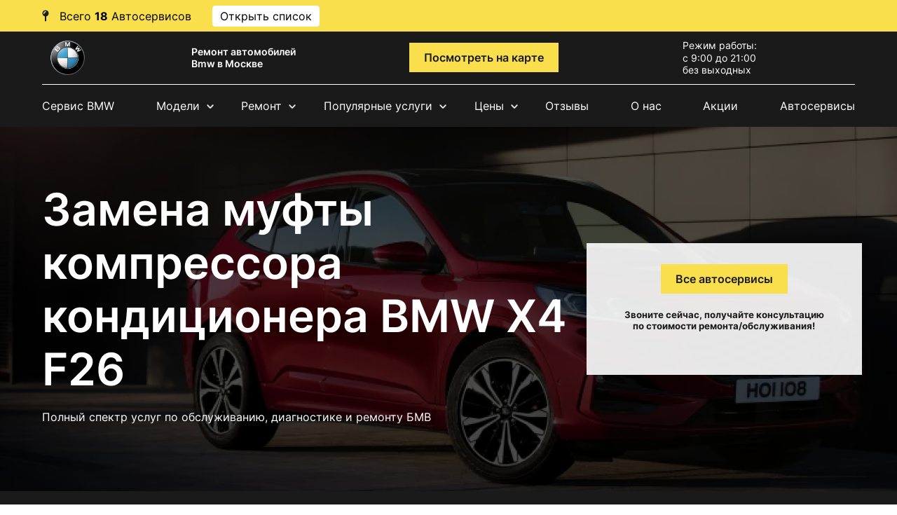

--- FILE ---
content_type: text/html; charset=UTF-8
request_url: https://bmw-auto-service.ru/bmw-x4-f26/remont-avtokondiczionera/zamena-muftyi-kompressora-kondiczionera/
body_size: 15711
content:
<!DOCTYPE html>
<html lang="ru">
<head>
<meta charset="utf-8">
<meta http-equiv="X-UA-Compatible" content="IE=edge">
<meta name="viewport" content="width=device-width, initial-scale=1, shrink-to-fit=no">
<base href="https://bmw-auto-service.ru/">
<title>Замена муфты компрессора кондиционера БМВ Икс4 Ф26 (BMW X4 F26) в Москве - Цена в автосервисе
</title>
<meta name="description" content="        
Замена муфты компрессора кондиционера BMW X4 F26 (БМВ Икс4 Ф26). Москва, Балашиха, Химки. Стоимость. Гарантия до 2-х лет. Специализированные сервисы по диагностике, ремонту и обслуживанию автомобилей.
">
<link href="/assets/template/service/css/bootstrap-grid.css" rel="stylesheet">
<link href="/assets/template/service/css/swiper-bundle.css" rel="stylesheet">
<link href="/assets/template/service/css/style.css" rel="stylesheet">
<link rel="stylesheet" href="https://cdnjs.cloudflare.com/ajax/libs/slick-carousel/1.8.1/slick.css" integrity="sha512-wR4oNhLBHf7smjy0K4oqzdWumd+r5/+6QO/vDda76MW5iug4PT7v86FoEkySIJft3XA0Ae6axhIvHrqwm793Nw==" crossorigin="anonymous" referrerpolicy="no-referrer" />
<link rel="stylesheet" href="https://cdnjs.cloudflare.com/ajax/libs/slick-carousel/1.8.1/slick-theme.css" integrity="sha512-6lLUdeQ5uheMFbWm3CP271l14RsX1xtx+J5x2yeIDkkiBpeVTNhTqijME7GgRKKi6hCqovwCoBTlRBEC20M8Mg==" crossorigin="anonymous" referrerpolicy="no-referrer" />
<link href="/assets/template/service/css/seointellect_style.css" rel="stylesheet">
<script src="/assets/template/service/js/jquery-3.4.0.min.js"></script>
<script src="https://cdnjs.cloudflare.com/ajax/libs/slick-carousel/1.8.1/slick.js" integrity="sha512-WNZwVebQjhSxEzwbettGuQgWxbpYdoLf7mH+25A7sfQbbxKeS5SQ9QBf97zOY4nOlwtksgDA/czSTmfj4DUEiQ==" crossorigin="anonymous" referrerpolicy="no-referrer"></script>
<link rel="apple-touch-icon" sizes="57x57" href="/favicon/apple-icon-57x57.png">
<link rel="apple-touch-icon" sizes="60x60" href="/favicon/apple-icon-60x60.png">
<link rel="apple-touch-icon" sizes="72x72" href="/favicon/apple-icon-72x72.png">
<link rel="apple-touch-icon" sizes="76x76" href="/favicon/apple-icon-76x76.png">
<link rel="apple-touch-icon" sizes="114x114" href="/favicon/apple-icon-114x114.png">
<link rel="apple-touch-icon" sizes="120x120" href="/favicon/apple-icon-120x120.png">
<link rel="apple-touch-icon" sizes="144x144" href="/favicon/apple-icon-144x144.png">
<link rel="apple-touch-icon" sizes="152x152" href="/favicon/apple-icon-152x152.png">
<link rel="apple-touch-icon" sizes="180x180" href="/favicon/apple-icon-180x180.png">
<link rel="icon" type="image/png" sizes="192x192"  href="/favicon/android-icon-192x192.png">
<link rel="icon" type="image/png" sizes="32x32" href="/favicon/favicon-32x32.png">
<link rel="icon" type="image/png" sizes="96x96" href="/favicon/favicon-96x96.png">
<link rel="icon" type="image/png" sizes="16x16" href="/favicon/favicon-16x16.png">
<link rel="manifest" href="/favicon/manifest.json">
<meta name="msapplication-TileColor" content="#ffffff">
<meta name="msapplication-TileImage" content="/favicon/ms-icon-144x144.png">
<meta name="theme-color" content="#ffffff">
 <!-- Yandex.Metrika counter -->
<script type="text/javascript" >
   (function(m,e,t,r,i,k,a){ m[i]=m[i]||function(){ (m[i].a=m[i].a||[]).push(arguments)};
   m[i].l=1*new Date();
   for (var j = 0; j < document.scripts.length; j++) { if (document.scripts[j].src === r) {  return; }}
   k=e.createElement(t),a=e.getElementsByTagName(t)[0],k.async=1,k.src=r,a.parentNode.insertBefore(k,a)})
   (window, document, "script", "https://mc.yandex.ru/metrika/tag.js", "ym");

   ym(90647257, "init", { 
        clickmap:true,
        trackLinks:true,
        accurateTrackBounce:true,
        webvisor:true
   });
</script>
<noscript><div><img src="https://mc.yandex.ru/watch/90647257" style="position:absolute; left:-9999px;" alt="" /></div></noscript>
<!-- /Yandex.Metrika counter --> <script type="text/javascript">
var __cs = __cs || [];
__cs.push(["setCsAccount", "8NgEhoRGcfGpr6DYGXr8gqYGag97y1WW"]);
</script>
<script type="text/javascript" async src="https://app.uiscom.ru/static/cs.min.js"></script>

<meta property="og:locale" content="ru_RU" />
<meta property="og:type" content="website" />
<meta property="og:title" content="Замена муфты компрессора кондиционера БМВ Икс4 Ф26 (BMW X4 F26) в Москве - Цена в автосервисе
" />
<meta property="og:description" content="        
Замена муфты компрессора кондиционера BMW X4 F26 (БМВ Икс4 Ф26). Москва, Балашиха, Химки. Стоимость. Гарантия до 2-х лет. Специализированные сервисы по диагностике, ремонту и обслуживанию автомобилей.
" />
<meta property="og:url" content="https://bmw-auto-service.ru/bmw-x4-f26/remont-avtokondiczionera/zamena-muftyi-kompressora-kondiczionera/" />
<meta property="og:site_name" content="https://bmw-auto-service.ru/" />
<meta property="og:image" content="https://bmw-auto-service.ru/autologo/Bmw-logo.png" />
<meta name="twitter:card" content="summary"/>
<meta name="twitter:title" content="Замена муфты компрессора кондиционера БМВ Икс4 Ф26 (BMW X4 F26) в Москве - Цена в автосервисе
"/>
<meta name="twitter:description" content="        
Замена муфты компрессора кондиционера BMW X4 F26 (БМВ Икс4 Ф26). Москва, Балашиха, Химки. Стоимость. Гарантия до 2-х лет. Специализированные сервисы по диагностике, ремонту и обслуживанию автомобилей.
"/>
<meta name="twitter:image" content="https://bmw-auto-service.ru/autologo/Bmw-logo.png"/>
</head>
<body class="d-flex flex-column">
	<div class="wrapper">
		<header class="black-bg">
		    <div style="width: 100%;height: 45px;background-color: #F9DF4B;" class="hide-mobile">
    <div style="display: flex;flex-direction: row; color: black;height: 45px;align-items: center;" class="container">
        <svg width="10" height="17" viewBox="0 0 10 17" fill="none" xmlns="http://www.w3.org/2000/svg" style="margin-right: 15px;">
<path d="M6 9.3875C8.00313 8.93437 9.5 7.14062 9.5 5C9.5 2.51562 7.48438 0.5 5 0.5C2.51562 0.5 0.5 2.51562 0.5 5C0.5 7.14062 1.99688 8.93437 4 9.3875V15.5C4 16.0531 4.44688 16.5 5 16.5C5.55312 16.5 6 16.0531 6 15.5V9.3875ZM5.25 3.5C4.28437 3.5 3.5 4.28437 3.5 5.25C3.5 5.66563 3.16563 6 2.75 6C2.33438 6 2 5.66563 2 5.25C2 3.45625 3.45625 2 5.25 2C5.66563 2 6 2.33438 6 2.75C6 3.16563 5.66563 3.5 5.25 3.5Z" fill="#1A1A1A"/>
</svg>
        <div> Всего <span style="font-weight: bold;">18</span> Автосервисов</div>
        <span class="siopenlist" style="padding: 4px 10px;border: solid 1px white;background: white;border-radius: 4px;margin: 0 20px 0 30px;cursor:pointer;">Открыть список</span>
        
    </div>
</div>
<div id="top-address" class="header-adress hidemenu">
  <div class="ha-container w-container"><!--button class="header-show-adress-button open-phones">Позвонить</button-->
	<div class="header-adress-wrapper hide">
                      <div class="header-adress-text-block">
                        <a href="/contacts/atcz-altufevo/" class="header-adress-title">АТЦ Дмитровка</a>
            	           <span class="header-adress-span">Лобненская 17 стр 1</span>
	           <a href="tel:+7 (499) 110-28-43" class="header-adress-link">+7 (499) 110-28-43</a>
	    </div>
      	    
                          <div class="header-adress-text-block">
                        <a href="/contacts/atcz-novoyasenevskaya/" class="header-adress-title">АТЦ Новоясеневская</a>
            	           <span class="header-adress-span">Новоясеневский пр, 8с2</span>
	           <a href="tel:+7 (495) 021-46-71" class="header-adress-link">+7 (495) 021-46-71</a>
	    </div>
      	    
                                          <div class="header-adress-text-block">
                        <a href="/contacts/atcz-dolgoprudnyij/" class="header-adress-title">АТЦ Долгопрудный</a>
            	           <span class="header-adress-span">Долгопрудный, Береговой пр-д, 5</span>
	           <a href="tel:+7 (495) 032-08-22" class="header-adress-link">+7 (495) 032-08-22</a>
	    </div>
      	    
                          <div class="header-adress-text-block">
                        <a href="/contacts/atcz-schelkovskaya/" class="header-adress-title">АТЦ Щелковская</a>
            	           <span class="header-adress-span">Байкальская ул., 1/3с12</span>
	           <a href="tel:+7 (495) 162-90-81" class="header-adress-link">+7 (495) 162-90-81</a>
	    </div>
      	    
                          <div class="header-adress-text-block">
                        <a href="/contacts/atcz-semenovskaya/" class="header-adress-title">АТЦ Семеновская</a>
            	           <span class="header-adress-span">Семёновский пер, 4А</span>
	           <a href="tel:+7 (495) 085-74-61" class="header-adress-link">+7 (495) 085-74-61</a>
	    </div>
      	    
                          <div class="header-adress-text-block">
                        <a href="/contacts/atcz-ximki/" class="header-adress-title">АТЦ Химки</a>
            	           <span class="header-adress-span">Химки, ш Нагорное, 2к7</span>
	           <a href="tel:+7 (495) 989-21-31" class="header-adress-link">+7 (495) 989-21-31</a>
	    </div>
      	    
                                  <div class="header-adress-text-block">
                        <a href="/contacts/atcz-balashixa/" class="header-adress-title">АТЦ Балашиха</a>
            	           <span class="header-adress-span">Балашиха, Леоновское ш. вл.8</span>
	           <a href="tel:+7 (495) 431-63-63" class="header-adress-link">+7 (495) 431-63-63</a>
	    </div>
      	    
                          <div class="header-adress-text-block">
                        <a href="/contacts/atcz-sevastopolskaya/" class="header-adress-title">АТЦ Севастопольская</a>
            	           <span class="header-adress-span">Севастопольский пр-кт, 95Б</span>
	           <a href="tel:+7 (499) 653-72-12" class="header-adress-link">+7 (499) 653-72-12</a>
	    </div>
      	    
                          <div class="header-adress-text-block">
                        <a href="/contacts/atcz-nauchnyij/" class="header-adress-title">АТЦ Научный</a>
            	           <span class="header-adress-span">Научный п-д, 14А, стр.8</span>
	           <a href="tel:+7 (499) 288-05-36" class="header-adress-link">+7 (499) 288-05-36</a>
	    </div>
      	    
                          <div class="header-adress-text-block">
                        <a href="/contacts/atcz-udalczova/" class="header-adress-title">АТЦ Удальцова</a>
            	           <span class="header-adress-span">ул. Удальцова, 60</span>
	           <a href="tel:+7 (499) 110-86-79" class="header-adress-link">+7 (499) 110-86-79</a>
	    </div>
      	    
                                  <div class="header-adress-text-block">
                        <a href="/contacts/atcz-altufevo/" class="header-adress-title">АТЦ Алтуфьево</a>
            	           <span class="header-adress-span">Алтуфьевское ш., 48к4 </span>
	           <a href="tel:+7 (495) 023-81-52" class="header-adress-link">+7 (495) 023-81-52</a>
	    </div>
      	    
                          <div class="header-adress-text-block">
                        <a href="/contacts/atcz-lobnenskaya/" class="header-adress-title">АТЦ Лобненская</a>
            	           <span class="header-adress-span">Лобненская, 17 стр.1</span>
	           <a href="tel:+7 (499) 110-53-06" class="header-adress-link">+7 (499) 110-53-06</a>
	    </div>
      	    
                          <div class="header-adress-text-block">
                        <a href="/contacts/atcz-fili/" class="header-adress-title">АТЦ Очаково</a>
            	           <span class="header-adress-span">Очаковское ш., 10к2с2</span>
	           <a href="tel:+7 (495) 152-31-11" class="header-adress-link">+7 (495) 152-31-11</a>
	    </div>
      	    
                          <div class="header-adress-text-block">
                        <a href="/contacts/atcz-solnczevo/" class="header-adress-title">АТЦ Солнцево</a>
            	           <span class="header-adress-span">ул.Главмосстроя 7а</span>
	           <a href="tel:+7 (495) 125-38-41" class="header-adress-link">+7 (495) 125-38-41</a>
	    </div>
      	    
                                                  	    
                          <div class="header-adress-text-block">
                        <a href="/contacts/atcz-vnukovo/" class="header-adress-title">АТЦ Внуково</a>
            	           <span class="header-adress-span">Внуковское ш., вл11Ас2</span>
	           <a href="tel:+7 (495) 120-55-49" class="header-adress-link">+7 (495) 120-55-49</a>
	    </div>
      	    
                          <div class="header-adress-text-block">
                        <a href="/contacts/atcz-brateevo/" class="header-adress-title">АТЦ Братеево</a>
            	           <span class="header-adress-span">Братеевская ул. 20, к1с3</span>
	           <a href="tel:+7 (495) 021-99-66" class="header-adress-link">+7 (495) 021-99-66</a>
	    </div>
      	    
                          <div class="header-adress-text-block">
                        <a href="/contacts/atcz-ramenki/" class="header-adress-title">АТЦ Раменки</a>
            	           <span class="header-adress-span">ул. Лобачевского, 114</span>
	           <a href="tel:+7 (495) 135-42-87" class="header-adress-link">+7 (495) 135-42-87</a>
	    </div>
      	    
                                  <div class="header-adress-text-block">
                        <a href="/contacts/atcz-kolomenskaya/" class="header-adress-title">АТЦ Коломенская</a>
            	           <span class="header-adress-span">Андропова пр-кт, 22</span>
	           <a href="tel:+7 (499) 403-35-61" class="header-adress-link">+7 (499) 403-35-61</a>
	    </div>
      	    
                          <div class="header-adress-text-block">
                        <a href="/contacts/atcz-izmajlovo/" class="header-adress-title">АТЦ Щелковское ш.</a>
            	           <span class="header-adress-span">Сиреневый бульвар, 83б</span>
	           <a href="tel:+7 (495) 021-25-26" class="header-adress-link">+7 (495) 021-25-26</a>
	    </div>
      	    
        	</div>
  </div>
</div>			<div class="container">
				<div class="header-block flex">
					<div class="mobile-nav">
						<svg viewBox="0 0 800 600" class="">
							<path d="M300,220 C300,220 520,220 540,220 C740,220 640,540 520,420 C440,340 300,200 300,200" class="top_bar" />
							<path d="M300,320 L540,320" class="middle_bar" />
							<path d="M300,210 C300,210 520,210 540,210 C740,210 640,530 520,410 C440,330 300,190 300,190" class="bottom_bar" transform="translate(480, 320) scale(1, -1) translate(-480, -318)" />
						</svg>
					</div>
						<div class="logo">
						    							<a href="/"><img src="/autologo/Bmw-logo.png" alt="logo"></a>
													</div>
							<div class="slogan">
								<span>Ремонт автомобилей Bmw в Москве</span>
							</div>
								
								 
								 <div class="adress">
									<a href="https://bmw-auto-service.ru/bmw-x4-f26/remont-avtokondiczionera/zamena-muftyi-kompressora-kondiczionera/#map" class="header-contacts-button btn btn-gold">Посмотреть на карте</a>
								</div>
								
							    
								
										<div class="time-work">
											<p>Режим работы:
												<ul>
													<li>с 9:00 до 21:00</li>
													<li>без выходных</li>
												</ul>
										</div>
											<div class="contact">
											    												<button type="button" class="btn mob-hide btn-gold open-phones">Позвонить</button>
												<button type="button" class="btn mob-visible btn-gold open-phones">Позвонить</button>
												
												
											</div>
				</div>
			</div>
				<div class="container">
					<nav>
					   
<ul class="nav flex">
    <li class="first"><a href="/">Сервис BMW</a></li>
    
    <li class="has-child">
        <span class="clicktoopen">Модели</span>
        <div class="submenu_wrap">
            <div class="submenu">
                <div><a href="/bmw-7-series-f02/">7 series F02</a></div>
<div><a href="/bmw-x1-e84/">x1 E84</a></div>
<div><a href="/bmw-f46/">2 серия Gran Tourer F46</a></div>
<div><a href="/bmw-4-seriya/">4 серия</a></div>
<div><a href="/bmw-e60/">7 серия E60</a></div>
<div><a href="/bmw-7-serii-g11-g12/">7 (серии G11, G12)</a></div>
<div><a href="/bmw-x5-e70/">X5 E70</a></div>
<div><a href="/bmw-x6-e71/">X6 E71</a></div>
<div><a href="/bmw-m6/">m6</a></div>
<div><a href="/bmw-3-series-e36/">3 series E36</a></div>
<div><a href="/bmw-5-series-e61/">5 series E61</a></div>
<div><a href="/bmw-7-series-e66/">7 series E66</a></div>
<div><a href="/bmw-m3/">m3</a></div>
<div><a href="/bmw-i3/">I3</a></div>
<div><a href="/bmw-i8/">I8</a></div>
<div><a href="/bmw-x2/">X2</a></div>
<div><a href="/bmw-x3/">X3</a></div>
<div><a href="/bmw-x4/">X4</a></div>
<div><a href="/bmw-x5/">X5</a></div>
<div><a href="/bmw-3-series/">3 series</a></div>
<div><a href="/bmw-8-series/">8 series</a></div>
<div><a href="/bmw-8-series-coupe/">8 series Coupe</a></div>
<div><a href="/bmw-8-series-cabrio/">8 series Cabrio</a></div>
<div><a href="/bmw-8-series-gran-coupe/">8 series Gran Coupe</a></div>
<div><a href="/bmw-f01/">7 серия F01</a></div>
<div><a href="/bmw-e87/">1 серия E87</a></div>
<div><a href="/bmw-2-serii/">2 серии</a></div>
<div><a href="/bmw-3-e46/">3 E46</a></div>
<div><a href="/bmw-f30/">3 серия F30</a></div>
<div><a href="/bmw-e90/">3 серия E90</a></div>
<div><a href="/bmw-f10/">5 серия F10</a></div>
<div><a href="/bmw-5-seriya/">5 серия</a></div>
<div><a href="/bmw-5-seriya-e39/">5 серия E39</a></div>
<div><a href="/bmw-e38/">7 серия E38</a></div>
<div><a href="/bmw-e63/">6 серия E63</a></div>
<div><a href="/bmw-6-seriya/">6 серия</a></div>
<div><a href="/bmw-1-serii-f20-f21/">1 серия F20</a></div>
<div><a href="/bmw-x3-f25/">X3 F25</a></div>
<div><a href="/bmw-x5-f15/">X5 F15</a></div>
<div><a href="/bmw-z4-serii-e85-e86/">Z4 (серии E85, E86)</a></div>
<div><a href="/bmw-x5-m/">x5 m</a></div>
<div><a href="/bmw-e65/">7 серия E65</a></div>
<div><a href="/bmw-x1/">x1</a></div>
<div><a href="/bmw-x3-e83/">X3 E83</a></div>
<div><a href="/bmw-x5-e53/">X5 E53</a></div>
<div><a href="/bmw-z4-e89/">Z4 E89</a></div>
<div><a href="/bmw-x4-f26/">X4 F26</a></div>
<div><a href="/bmw-x6-f16/">X6 F16</a></div>             </div>
        </div>
    </li>
    <li class="has-child"><span class="clicktoopen">Ремонт</span>
        <div class="submenu_wrap">
            <div class="submenu">
                <div><a href="/remont-podveski/">Подвеска</a></div>
<div><a href="/remont-tormoznoj-sistemyi/">Тормозная система</a></div>
<div><a href="/remont-dizelnogo-dvigatelya/">Дизельный двигатель</a></div>
<div><a href="/remont-transmissii/">Трансмиссия</a></div>
<div><a href="/remont-rulevogo-upravleniya/">Рулевое управление</a></div>
<div><a href="/remont-vyixlopnoj-sistemyi/">Выхлопная система</a></div>
<div><a href="/remont-elektrooborudovaniya/">Электрооборудование</a></div>
<div><a href="/remont-avtokondiczionera/">Автокондиционер</a></div>
<div><a href="/remont-sistemyi-otopleniya/">Система отопления</a></div>
<div><a href="/remont-sistemyi-oxlazhdeniya/">Система охлаждения</a></div>
<div><a href="/remont-toplivnoj-sistemyi/">Топливная система</a></div>
<div><a href="/sxod-razval/">Сход-развал</a></div>
<div><a href="/remont-dvigatelya/">Двигатель</a></div>
<div><a href="/diagnostika-avtomobilya/">Диагностика</a></div>
<div><a href="/texnicheskoe-obsluzhivanie/">Техническое обслуживание</a></div>             </div>
        </div>
    </li>
    <li class="has-child"><span class="clicktoopen">Популярные услуги</span>
        <div class="submenu_wrap">
            <div class="submenu">
                <div><a href='/texnicheskoe-obsluzhivanie/planovoe-to/'>Плановое ТО</a></div>
                <div><a href='/remont-transmissii/remont-variatora-cvt/'>Ремонт вариатора (CVT)</a></div>
                <div><a href='/remont-transmissii/remont-akpp/'>Ремонт АКПП</a></div>
                <div><a href='/remont-dvigatelya/remont-turbinyi/'>Ремонт турбины</a></div>
                <div><a href='/texnicheskoe-obsluzhivanie/zamena-svechej-zazhiganiya/'>Замена свечей зажигания</a></div>
                <div><a href='/remont-tormoznoj-sistemyi/zamena-tormoznyh-kolodok/'>Замена тормозных колодок</a></div>
                <div><a href='/texnicheskoe-obsluzhivanie/zamena-masla-v-dvs/'>Замена масла в двигателе</a></div>
                <div><a href='/texnicheskoe-obsluzhivanie/zamena-remnya-grm/'>Замена ремня ГРМ</a></div>
                <div><a href='/texnicheskoe-obsluzhivanie/zamena-masla-v-akpp/'>Замена масла в АКПП</a></div>
                <div><a href='/remont-elektrooborudovaniya/zamena-generatora/'>Замена генератора</a></div>
                <div><a href='/texnicheskoe-obsluzhivanie/zamena-czepi-grm/'>Замена цепи ГРМ</a></div>
                <div><a href='/remont-podveski/zamena-ryichaga-zadnej-podveski/'>Замена рычага задней подвески</a></div>
                <div><a href='/remont-podveski/zamena-ryichaga-perednej-podveski/'>Замена рычага передней подвески</a></div>
                <div><a href='/remont-rulevogo-upravleniya/remont-rulevoj-rejki/'>Ремонт рулевой рейки</a></div>
                <div><a href='/remont-podveski/zamena-sharovoj-oporyi/'>Замена шаровой опоры</a></div>
                <div><a href='/remont-rulevogo-upravleniya/zamena-shrusa/'>Замена шруса</a></div>
                <div><a href='/remont-podveski/zamena-sajlentblokov-perednej-podveski/'>Замена сайлентблоков передней подвески</a></div>
                <div><a href='/remont-podveski/zamena-perednego-amortizatora/'>Замена переднего амортизатора</a></div>
                <div><a href='/remont-podveski/zamena-zadnego-amortizatora/'>Замена заднего амортизатора</a></div>
                <div><a href='/remont-tormoznoj-sistemyi/zamena-tormoznyh-diskov/'>Замена тормозных дисков</a></div>

            </div>
        </div>
    </li>
    <li class='has-child'><span class="clicktoopen">Цены</span>
    <div class="submenu_wrap">
            <div class="submenu">
                <div><a href="/bmw-7-series-f02/price/">7 series F02</a></div>
<div><a href="/bmw-x1-e84/price/">x1 E84</a></div>
<div><a href="/bmw-f46/price/">2 серия Gran Tourer F46</a></div>
<div><a href="/bmw-4-seriya/price/">4 серия</a></div>
<div><a href="/bmw-e60/price/">7 серия E60</a></div>
<div><a href="/bmw-7-serii-g11-g12/price/">7 (серии G11, G12)</a></div>
<div><a href="/bmw-x5-e70/price/">X5 E70</a></div>
<div><a href="/bmw-x6-e71/price/">X6 E71</a></div>
<div><a href="/bmw-m6/price/">m6</a></div>
<div><a href="/bmw-3-series-e36/price/">3 series E36</a></div>
<div><a href="/bmw-5-series-e61/price/">5 series E61</a></div>
<div><a href="/bmw-7-series-e66/price/">7 series E66</a></div>
<div><a href="/bmw-m3/price/">m3</a></div>
<div><a href="/bmw-i3/price/">I3</a></div>
<div><a href="/bmw-i8/price/">I8</a></div>
<div><a href="/bmw-x2/price/">X2</a></div>
<div><a href="/bmw-x3/price/">X3</a></div>
<div><a href="/bmw-x4/price/">X4</a></div>
<div><a href="/bmw-x5/price/">X5</a></div>
<div><a href="/bmw-3-series/price/">3 series</a></div>
<div><a href="/bmw-8-series/price/">8 series</a></div>
<div><a href="/bmw-8-series-coupe/price/">8 series Coupe</a></div>
<div><a href="/bmw-8-series-cabrio/price/">8 series Cabrio</a></div>
<div><a href="/bmw-8-series-gran-coupe/price/">8 series Gran Coupe</a></div>
<div><a href="/bmw-f01/price/">7 серия F01</a></div>
<div><a href="/bmw-e87/price/">1 серия E87</a></div>
<div><a href="/bmw-2-serii/price/">2 серии</a></div>
<div><a href="/bmw-3-e46/price/">3 E46</a></div>
<div><a href="/bmw-f30/price/">3 серия F30</a></div>
<div><a href="/bmw-e90/price/">3 серия E90</a></div>
<div><a href="/bmw-f10/price/">5 серия F10</a></div>
<div><a href="/bmw-5-seriya/price/">5 серия</a></div>
<div><a href="/bmw-5-seriya-e39/price/">5 серия E39</a></div>
<div><a href="/bmw-e38/price/">7 серия E38</a></div>
<div><a href="/bmw-e63/price/">6 серия E63</a></div>
<div><a href="/bmw-6-seriya/price/">6 серия</a></div>
<div><a href="/bmw-1-serii-f20-f21/price/">1 серия F20</a></div>
<div><a href="/bmw-x3-f25/price/">X3 F25</a></div>
<div><a href="/bmw-x5-f15/price/">X5 F15</a></div>
<div><a href="/bmw-z4-serii-e85-e86/price/">Z4 (серии E85, E86)</a></div>
<div><a href="/bmw-x5-m/price/">x5 m</a></div>
<div><a href="/bmw-e65/price/">7 серия E65</a></div>
<div><a href="/bmw-x1/price/">x1</a></div>
<div><a href="/bmw-x3-e83/price/">X3 E83</a></div>
<div><a href="/bmw-x5-e53/price/">X5 E53</a></div>
<div><a href="/bmw-z4-e89/price/">Z4 E89</a></div>
<div><a href="/bmw-x4-f26/price/">X4 F26</a></div>
<div><a href="/bmw-x6-f16/price/">X6 F16</a></div>             </div>
        </div>
    </li>
    <li><a href="/otzyivyi/">Отзывы</a></li>
    <li><a href="/o-nas/">О нас</a></li>
    <li><a href="/akczii/">Акции</a></li>
    <li class="last"><a href="/contacts/">Автосервисы  </a></li>
</ul>					   
					</nav>
				</div>
		</header><div class="offer">
   <div class="container">
      <div class="row flex">
         <div class="col-sm-8">
            <h1>
                                    Замена муфты компрессора кондиционера BMW X4 F26
                    
                            </h1>
                        <p>Полный спектр услуг по&nbsp;обслуживанию, диагностике и&nbsp;ремонту БМВ</p>
                     </div>
         <div class="col-xl-4 col-md-5 col-sm-6">
            <div class="offer-form">
                <a href="#contacts" class="btn btn-gold anchor_link">Все автосервисы</a>
                <h5>Звоните сейчас, получайте консультацию по&nbsp;стоимости ремонта/обслуживания!</h5>
            </div>
         </div>
      </div>
   </div>
</div>
<div class="offer-info black-bg">
   <div class="container">
      <div class="flex">
         <div class="offer-blk">
            <span class="ofr"><img src="/assets/template/service/img/offer-icon1.svg" alt="Опыт работы"></span>
            <p>Опыт <span>работы</span></p>
         </div>
         <div class="offer-blk">
            <span class="ofr"><img src="/assets/template/service/img/offer-icon2.svg" alt="Сертифицированное оборудование"></span>
            <p>Сертифицированное <span>оборудование</span></p>
         </div>
         <div class="offer-blk">
            <span class="ofr"><img src="/assets/template/service/img/offer-icon3.svg" alt="Гарантия до 2 лет"></span>
            <p>Гарантия <span>до 2 лет</span></p>
         </div>
         <div class="offer-blk">
            <span class="ofr"><img src="/assets/template/service/img/offer-icon4.svg" alt="Скидки постоянным клиентам"></span>
            <p>Скидки постоянным <span>клиентам</span></p>
         </div>
      </div>
   </div>
</div>        <main>
            <div class="breadcrumb-blk">
                <div class="container">
                    <ul class="breadcrumb"><li class="breadcrumb-item"><a href="/">Ремонт BMW</a></li>
<li class="breadcrumb-item"><a href="https://bmw-auto-service.ru/bmw-x4-f26/">Ремонт BMW X4 F26 </a></li>
<li class="breadcrumb-item"><a href="https://bmw-auto-service.ru/bmw-x4-f26/remont-avtokondiczionera/">Ремонт автокондиционера BMW X4 F26 </a></li>
<li class="breadcrumb-item active" aria-current="page">Замена муфты компрессора кондиционера BMW X4 F26</li></ul>                </div>
            </div>
             
        <section class="minitext">
    <div class="container">
        <!--<h2></h2>-->                
        <div>
            <p>Наши специализированные сервисы предлагают услугу: Замена муфты компрессора кондиционера BMW X4 F26. Оригинальные и неоригинальные запчасти в наличии. Автосервисы располагаются в Москве и в ближайшем Подмосковье (Химки, Балашиха). Гарантия предоставляет до 2-х лет. Скидки постоянным клиентам. Замена муфты компрессора кондиционера БМВ Икс4 Ф26: низкие цены.</p>
        </div>
    </div>
</section>
            <section class="prices">
    <div class="container">
        <h2>
                            Цена - Замена муфты компрессора кондиционера BMW X4 F26
                        </h2>
        <div class="tab-block">
                                                                                
                        <ul class="flex nav" id="pills-tab">
                 
                
                                                     
            </ul>
                        <div class="tab-content" id="pills-tabContent">
                                 
                <div class="tab-pane fade active show scroll" id="serviceTab249846" role="tabpanel">
                    <table class="table table-price">
                        <thead>
                            <tr>
                                <th>Наименование</th>
                                <th>Цена в Руб.</th>
                                <th></th>
                            </tr>
                        </thead>
                        <tbody>
                            <tr><td>Замена муфты компрессора кондиционера</td><td>от 2290 руб.</td><td><button type="button" class="btn btn-gold price_callbutton" data-target="#Callback">Записаться</button></td></tr>
                                                    </tbody>
                    </table>
                    <a class="all-price" href="bmw-x4-f26/price/">Прайс-лист на ремонт BMW X4 F26</a>
                </div>
                            </div>
        </div>
    </div>
</section>            <section class="form black-bg">
    <div class="container">
        <div class="row">
            <div class="col-md-12 col-sm-6 ml-auto mr-auto">
                                <h2>Запись на обслуживание и ремонт</h2>
                                
                <div class="flex flex-wrap">
                                      <div class="header-adress-text-block">
                        <a href="/contacts/atcz-altufevo/" class="header-adress-title">АТЦ Дмитровка</a>
            	           <span class="header-adress-span">Лобненская 17 стр 1</span>
	           <a href="tel:+7 (499) 110-28-43" class="header-adress-link">+7 (499) 110-28-43</a>
	    </div>
      	    
                          <div class="header-adress-text-block">
                        <a href="/contacts/atcz-novoyasenevskaya/" class="header-adress-title">АТЦ Новоясеневская</a>
            	           <span class="header-adress-span">Новоясеневский пр, 8с2</span>
	           <a href="tel:+7 (495) 021-46-71" class="header-adress-link">+7 (495) 021-46-71</a>
	    </div>
      	    
                                          <div class="header-adress-text-block">
                        <a href="/contacts/atcz-dolgoprudnyij/" class="header-adress-title">АТЦ Долгопрудный</a>
            	           <span class="header-adress-span">Долгопрудный, Береговой пр-д, 5</span>
	           <a href="tel:+7 (495) 032-08-22" class="header-adress-link">+7 (495) 032-08-22</a>
	    </div>
      	    
                          <div class="header-adress-text-block">
                        <a href="/contacts/atcz-schelkovskaya/" class="header-adress-title">АТЦ Щелковская</a>
            	           <span class="header-adress-span">Байкальская ул., 1/3с12</span>
	           <a href="tel:+7 (495) 162-90-81" class="header-adress-link">+7 (495) 162-90-81</a>
	    </div>
      	    
                          <div class="header-adress-text-block">
                        <a href="/contacts/atcz-semenovskaya/" class="header-adress-title">АТЦ Семеновская</a>
            	           <span class="header-adress-span">Семёновский пер, 4А</span>
	           <a href="tel:+7 (495) 085-74-61" class="header-adress-link">+7 (495) 085-74-61</a>
	    </div>
      	    
                          <div class="header-adress-text-block">
                        <a href="/contacts/atcz-ximki/" class="header-adress-title">АТЦ Химки</a>
            	           <span class="header-adress-span">Химки, ш Нагорное, 2к7</span>
	           <a href="tel:+7 (495) 989-21-31" class="header-adress-link">+7 (495) 989-21-31</a>
	    </div>
      	    
                                  <div class="header-adress-text-block">
                        <a href="/contacts/atcz-balashixa/" class="header-adress-title">АТЦ Балашиха</a>
            	           <span class="header-adress-span">Балашиха, Леоновское ш. вл.8</span>
	           <a href="tel:+7 (495) 431-63-63" class="header-adress-link">+7 (495) 431-63-63</a>
	    </div>
      	    
                          <div class="header-adress-text-block">
                        <a href="/contacts/atcz-sevastopolskaya/" class="header-adress-title">АТЦ Севастопольская</a>
            	           <span class="header-adress-span">Севастопольский пр-кт, 95Б</span>
	           <a href="tel:+7 (499) 653-72-12" class="header-adress-link">+7 (499) 653-72-12</a>
	    </div>
      	    
                          <div class="header-adress-text-block">
                        <a href="/contacts/atcz-nauchnyij/" class="header-adress-title">АТЦ Научный</a>
            	           <span class="header-adress-span">Научный п-д, 14А, стр.8</span>
	           <a href="tel:+7 (499) 288-05-36" class="header-adress-link">+7 (499) 288-05-36</a>
	    </div>
      	    
                          <div class="header-adress-text-block">
                        <a href="/contacts/atcz-udalczova/" class="header-adress-title">АТЦ Удальцова</a>
            	           <span class="header-adress-span">ул. Удальцова, 60</span>
	           <a href="tel:+7 (499) 110-86-79" class="header-adress-link">+7 (499) 110-86-79</a>
	    </div>
      	    
                                  <div class="header-adress-text-block">
                        <a href="/contacts/atcz-altufevo/" class="header-adress-title">АТЦ Алтуфьево</a>
            	           <span class="header-adress-span">Алтуфьевское ш., 48к4 </span>
	           <a href="tel:+7 (495) 023-81-52" class="header-adress-link">+7 (495) 023-81-52</a>
	    </div>
      	    
                          <div class="header-adress-text-block">
                        <a href="/contacts/atcz-lobnenskaya/" class="header-adress-title">АТЦ Лобненская</a>
            	           <span class="header-adress-span">Лобненская, 17 стр.1</span>
	           <a href="tel:+7 (499) 110-53-06" class="header-adress-link">+7 (499) 110-53-06</a>
	    </div>
      	    
                          <div class="header-adress-text-block">
                        <a href="/contacts/atcz-fili/" class="header-adress-title">АТЦ Очаково</a>
            	           <span class="header-adress-span">Очаковское ш., 10к2с2</span>
	           <a href="tel:+7 (495) 152-31-11" class="header-adress-link">+7 (495) 152-31-11</a>
	    </div>
      	    
                          <div class="header-adress-text-block">
                        <a href="/contacts/atcz-solnczevo/" class="header-adress-title">АТЦ Солнцево</a>
            	           <span class="header-adress-span">ул.Главмосстроя 7а</span>
	           <a href="tel:+7 (495) 125-38-41" class="header-adress-link">+7 (495) 125-38-41</a>
	    </div>
      	    
                                                  	    
                          <div class="header-adress-text-block">
                        <a href="/contacts/atcz-vnukovo/" class="header-adress-title">АТЦ Внуково</a>
            	           <span class="header-adress-span">Внуковское ш., вл11Ас2</span>
	           <a href="tel:+7 (495) 120-55-49" class="header-adress-link">+7 (495) 120-55-49</a>
	    </div>
      	    
                          <div class="header-adress-text-block">
                        <a href="/contacts/atcz-brateevo/" class="header-adress-title">АТЦ Братеево</a>
            	           <span class="header-adress-span">Братеевская ул. 20, к1с3</span>
	           <a href="tel:+7 (495) 021-99-66" class="header-adress-link">+7 (495) 021-99-66</a>
	    </div>
      	    
                          <div class="header-adress-text-block">
                        <a href="/contacts/atcz-ramenki/" class="header-adress-title">АТЦ Раменки</a>
            	           <span class="header-adress-span">ул. Лобачевского, 114</span>
	           <a href="tel:+7 (495) 135-42-87" class="header-adress-link">+7 (495) 135-42-87</a>
	    </div>
      	    
                                  <div class="header-adress-text-block">
                        <a href="/contacts/atcz-kolomenskaya/" class="header-adress-title">АТЦ Коломенская</a>
            	           <span class="header-adress-span">Андропова пр-кт, 22</span>
	           <a href="tel:+7 (499) 403-35-61" class="header-adress-link">+7 (499) 403-35-61</a>
	    </div>
      	    
                          <div class="header-adress-text-block">
                        <a href="/contacts/atcz-izmajlovo/" class="header-adress-title">АТЦ Щелковское ш.</a>
            	           <span class="header-adress-span">Сиреневый бульвар, 83б</span>
	           <a href="tel:+7 (495) 021-25-26" class="header-adress-link">+7 (495) 021-25-26</a>
	    </div>
      	    
                        </div>
            </div>
        </div>
    </div>
</section>            <section class="prices">
    <div class="container">
                    <h2>Другие работы для автомобиля BMW X4 F26</h2>
          
            
        
        <div class="tab-block">
            <div class="tab-content" id="pills-tabContent">
                <div class="tab-pane fade active show scroll" id="serviceTab25458" role="tabpanel">
                    <table class="table table-price">
                        <thead>
                            <tr>
                                <th>Наименование</th>
                                <th>Цена в Руб.</th>
                                <th></th>
                            </tr>
                        </thead>
                        <tbody>
                                                             <tr><td><a href="bmw-x4-f26/remont-avtokondiczionera/zamena-podshipnika-muftyi-kondiczionera/">Замена подшипника муфты кондиционера BMW X4 F26</a></td><td>от 1190 руб.</td><td><button type="button" class="btn btn-gold price_callbutton" data-target="#Callback">Записаться</button></td></tr><tr><td><a href="bmw-x4-f26/remont-avtokondiczionera/zamena-podshipnika-nasosa-kondiczionera/">Замена подшипника насоса кондиционера BMW X4 F26</a></td><td>от 1190 руб.</td><td><button type="button" class="btn btn-gold price_callbutton" data-target="#Callback">Записаться</button></td></tr><tr><td><a href="bmw-x4-f26/remont-avtokondiczionera/zamena-privodnogo-remnya-kondiczionera/">Замена приводного ремня кондиционера BMW X4 F26</a></td><td>от 1190 руб.</td><td><button type="button" class="btn btn-gold price_callbutton" data-target="#Callback">Записаться</button></td></tr><tr><td><a href="bmw-x4-f26/remont-avtokondiczionera/zamena-radiatora-kondiczionera/">Замена радиатора кондиционера BMW X4 F26</a></td><td>от 1190 руб.</td><td><button type="button" class="btn btn-gold price_callbutton" data-target="#Callback">Записаться</button></td></tr>
                               
                        </tbody>
                    </table>
                </div>
            </div>
        </div>
    </div>
</section>            <section class="benefits">
    <div class="container">
<h2>Преимущества ремонта BMW у нас</h2>
        <div class="row">
            <div class="col-lg-3 col-sm-6">
                <div class="benefit-blk">
                    <span class="btf"><img src="/assets/template/service/img/benefits-icon1.svg" alt="Гарантия 5 лет"></span>
                    <div class="benefit-info">
                        <span class="benefit-title">Гарантия 2 года</span>
                        <p>Мы уверены в качестве своих материалов и комплектующих, и даем на них гарантию 2 года.</p>
                    </div>
                </div>
            </div>
            <div class="col-lg-3 col-sm-6">
                <div class="benefit-blk">
                    <span class="btf"><img src="/assets/template/service/img/benefits-icon2.svg" alt="Скорость"></span>
                    <div class="benefit-info">
                        <span class="benefit-title">Скорость</span>
                        <p>Капитальный ремонт АКПП производится от 1 до 4 дней. Быстрый и качественнвй результат за пару дней !</p>
                    </div>
                </div>
            </div>
            <div class="col-lg-3 col-sm-6">
                <div class="benefit-blk">
                    <span class="btf"><img src="/assets/template/service/img/benefits-icon3.svg" alt="Бесплатно"></span>
                    <div class="benefit-info">
                        <span class="benefit-title">Бесплатно</span>
                        <p>В случае ремонта мы бесплатно эвакуируем Ваш автомобиль до 50 км. от МКАД-а</p>
                    </div>
                </div>
            </div>
            <div class="col-lg-3 col-sm-6">
                <div class="benefit-blk">
                    <span class="btf"><img src="/assets/template/service/img/benefits-icon4.svg" alt="Стоимость"></span>
                    <div class="benefit-info">
                        <span class="benefit-title">Стоимость</span>
                        <p>Озвучиваем стоимость до начала работы. Честность в приоритете. </p>
                    </div>
                </div>
            </div>
        </div>
    </div>
</section>             
    

                    

<section class="sale">
    <div class="container">
                <h2>Акции и скидки на сервис в Москве</h2>
                <div class="swiper saleSwiper mobslider">
            <div class="swiper-wrapper">
                <div class="swiper-slide">
    <div class="sale-blk">
        <a href="/akczii-na-remont-bmv/diagnostika-po-40-parametram-vsego-za-1290-rub!/" class="sale-foto">
        <img src="/assets/components/phpthumbof/cache/diagnostic1.b1510bb2bb499013c3318ac77936c321249846.jpg" alt="Диагностика по 40 параметрам всего за 1290 руб!">
                <span>1290₽</span>
                </a>
        <div class="sale-info">
            <a href="/akczii-na-remont-bmv/diagnostika-po-40-parametram-vsego-za-1290-rub!/"><span>Диагностика по 40 параметрам всего за 1290 руб!</span></a>
            <p>Пройдите комплексную диагностику вашего автомобиля в сети наших СТО!</p>
        </div>
    </div>
</div>            </div>
            <div class="swiper-pagination"></div>
        </div>
            </div>
</section>
            <section id="contacts" class="contacts">
    <div class="container">
                    <h2>Где сделать - Замена муфты компрессора кондиционера BMW X4 F26</h2>
                <div class="row">
            <!--div class="col-md-6 sticky">
                <div class="contact-preview yellow">
                    <img src="/assets/template/service/img/contacts.jpg" alt="">
                </div>
            </div-->
            <!--div class="col-xl-4 col-lg-5 col-md-6 contact-info-block"-->
            <div class="col-12 contact-info-block"> 
                <div class="contact-info">
                    
                    <div class="contact-blk contact-adress">
                        
                            <div class="station-wripper">
                                
                                                            </div>
                            
                            <script type="text/javascript" src="/js/si_bedore_map_listing.js"></script> 
                            <script>
                                let station_wripper = document.querySelector('.station-wripper')
                                    if(station_wripper && statinsBlockHTML){
                                     
                                        //statinsBlockHTML = statinsBlockHTML.replaceAll("*mark*",'BMW ')
                                        fetch('',{
                                            method: 'POST',
                                            headers: {
                                                'Content-Type': 'application/x-www-form-urlencoded'
                                            },
                                            body: 'get_stations=yes'
                                        }).then(response => {
                                            return response.json();
                                        }).then(data => {
                                            if(data.stations){
                                                station_wripper.innerHTML = data.stations
                                            }
                                            //console.log(data)
                                        }).catch(error => {
                                            console.error(error);
                                        });
                                        
                                       // station_wripper.innerHTML = statinsBlockHTML                                     
                                    }
                            </script>
                        <!--span></span-->
                        
                      
                          
          
                        
                    </div>
                                    </div>
            </div>
        </div>
                                                        <h2>Где отремонтировать BMW в Москве и Московской области</h2>
              
                                        </div>
</section>
<section class="map">
    
    <div class="tab-block tabs">
        
        
                 <div id="yandex-map" class="home-map right-block">
   					   <div id="map">

					   </div>
                        <script>
            var mapData = [
                                                                                       { "type": "Feature", "id": 6, "geometry": { "type": "Point", "coordinates": [55.891905, 37.523965] }, "properties": { "balloonContentHeader": 'АТЦ Дмитровка,<br>Лобненская 17 стр 1,<br><a class="baloon-phone" href="tel:+7 (499) 110-28-43">+7 (499) 110-28-43</a>' } },
                                                                                                                                 { "type": "Feature", "id": 7, "geometry": { "type": "Point", "coordinates": [55.612106, 37.514545] }, "properties": { "balloonContentHeader": 'АТЦ Новоясеневская,<br>Новоясеневский пр, 8с2,<br><a class="baloon-phone" href="tel:+7 (495) 021-46-71">+7 (495) 021-46-71</a>' } },
                                                                                                                                                                                                           { "type": "Feature", "id": 10, "geometry": { "type": "Point", "coordinates": [55.909125, 37.489886] }, "properties": { "balloonContentHeader": 'АТЦ Долгопрудный,<br>Долгопрудный, Береговой пр-д, 5,<br><a class="baloon-phone" href="tel:+7 (495) 032-08-22">+7 (495) 032-08-22</a>' } },
                                                                                                                                 { "type": "Feature", "id": 11, "geometry": { "type": "Point", "coordinates": [55.817151, 37.781087] }, "properties": { "balloonContentHeader": 'АТЦ Щелковская,<br>Байкальская ул., 1/3с12,<br><a class="baloon-phone" href="tel:+7 (495) 162-90-81">+7 (495) 162-90-81</a>' } },
                                                                                                                                 { "type": "Feature", "id": 12, "geometry": { "type": "Point", "coordinates": [55.784643, 37.714051] }, "properties": { "balloonContentHeader": 'АТЦ Семеновская,<br>Семёновский пер, 4А,<br><a class="baloon-phone" href="tel:+7 (495) 085-74-61">+7 (495) 085-74-61</a>' } },
                                                                                                                                 { "type": "Feature", "id": 13, "geometry": { "type": "Point", "coordinates": [55.895605, 37.407501] }, "properties": { "balloonContentHeader": 'АТЦ Химки,<br>Химки, ш Нагорное, 2к7,<br><a class="baloon-phone" href="tel:+7 (495) 989-21-31">+7 (495) 989-21-31</a>' } },
                                                                                                                                                                      { "type": "Feature", "id": 4, "geometry": { "type": "Point", "coordinates": [55.786586, 37.960666] }, "properties": { "balloonContentHeader": 'АТЦ Балашиха,<br>Балашиха, Леоновское ш. вл.8,<br><a class="baloon-phone" href="tel:+7 (495) 431-63-63">+7 (495) 431-63-63</a>' } },
                                                                                                                                 { "type": "Feature", "id": 5, "geometry": { "type": "Point", "coordinates": [55.635350, 37.543578] }, "properties": { "balloonContentHeader": 'АТЦ Севастопольская,<br>Севастопольский пр-кт, 95Б,<br><a class="baloon-phone" href="tel:+7 (499) 653-72-12">+7 (499) 653-72-12</a>' } },
                                                                                                                                 { "type": "Feature", "id": 14, "geometry": { "type": "Point", "coordinates": [55.655745, 37.553003] }, "properties": { "balloonContentHeader": 'АТЦ Научный,<br>Научный п-д, 14А, стр.8,<br><a class="baloon-phone" href="tel:+7 (499) 288-05-36">+7 (499) 288-05-36</a>' } },
                                                                                                                                 { "type": "Feature", "id": 15, "geometry": { "type": "Point", "coordinates": [55.687984, 37.488553] }, "properties": { "balloonContentHeader": 'АТЦ Удальцова,<br>ул. Удальцова, 60,<br><a class="baloon-phone" href="tel:+7 (499) 110-86-79">+7 (499) 110-86-79</a>' } },
                                                                                                                                                                      { "type": "Feature", "id": 17, "geometry": { "type": "Point", "coordinates": [55.876616, 37.588230] }, "properties": { "balloonContentHeader": 'АТЦ Алтуфьево,<br>Алтуфьевское ш., 48к4 ,<br><a class="baloon-phone" href="tel:+7 (495) 023-81-52">+7 (495) 023-81-52</a>' } },
                                                                                                                                 { "type": "Feature", "id": 18, "geometry": { "type": "Point", "coordinates": [55.891678, 37.523770] }, "properties": { "balloonContentHeader": 'АТЦ Лобненская,<br>Лобненская, 17 стр.1,<br><a class="baloon-phone" href="tel:+7 (499) 110-53-06">+7 (499) 110-53-06</a>' } },
                                                                                                                                 { "type": "Feature", "id": 19, "geometry": { "type": "Point", "coordinates": [55.695205, 37.454052] }, "properties": { "balloonContentHeader": 'АТЦ Очаково,<br>Очаковское ш., 10к2с2,<br><a class="baloon-phone" href="tel:+7 (495) 152-31-11">+7 (495) 152-31-11</a>' } },
                                                                                                                                 { "type": "Feature", "id": 20, "geometry": { "type": "Point", "coordinates": [55.653630, 37.403907] }, "properties": { "balloonContentHeader": 'АТЦ Солнцево,<br>ул.Главмосстроя 7а,<br><a class="baloon-phone" href="tel:+7 (495) 125-38-41">+7 (495) 125-38-41</a>' } },
                                                                                                                                                                                                                                                                                                                                                                    { "type": "Feature", "id": 26, "geometry": { "type": "Point", "coordinates": [55.613843, 37.265319] }, "properties": { "balloonContentHeader": 'АТЦ Внуково,<br>Внуковское ш., вл11Ас2,<br><a class="baloon-phone" href="tel:+7 (495) 120-55-49">+7 (495) 120-55-49</a>' } },
                                                                                                                                 { "type": "Feature", "id": 27, "geometry": { "type": "Point", "coordinates": [55.634949, 37.770088] }, "properties": { "balloonContentHeader": 'АТЦ Братеево,<br>Братеевская ул. 20, к1с3,<br><a class="baloon-phone" href="tel:+7 (495) 021-99-66">+7 (495) 021-99-66</a>' } },
                                                                                                                                 { "type": "Feature", "id": 29, "geometry": { "type": "Point", "coordinates": [55.690959, 37.477855] }, "properties": { "balloonContentHeader": 'АТЦ Раменки,<br>ул. Лобачевского, 114,<br><a class="baloon-phone" href="tel:+7 (495) 135-42-87">+7 (495) 135-42-87</a>' } },
                                                                                                                                                                      { "type": "Feature", "id": 31, "geometry": { "type": "Point", "coordinates": [55.683138, 37.662569] }, "properties": { "balloonContentHeader": 'АТЦ Коломенская,<br>Андропова пр-кт, 22,<br><a class="baloon-phone" href="tel:+7 (499) 403-35-61">+7 (499) 403-35-61</a>' } },
                                                                                                                                 { "type": "Feature", "id": 32, "geometry": { "type": "Point", "coordinates": [55.804003, 37.833082] }, "properties": { "balloonContentHeader": 'АТЦ Щелковское ш.,<br>Сиреневый бульвар, 83б,<br><a class="baloon-phone" href="tel:+7 (495) 021-25-26">+7 (495) 021-25-26</a>' } },
                                                            
            ];
                        </script>
					</div>
    </div>
</section>            <section class="sertificates">
    <div class="container">
        <h2>Сертификаты</h2>
        <div class="swiper sertificateSwiper">
            <div class="swiper-wrapper">
                 
                <div class="swiper-slide">	
                    <img src="/assets/template/service/img/sertificate1.jpg" alt="">													
                </div>
                <div class="swiper-slide">	
                    <img src="/assets/template/service/img/sertificate2.jpg" alt="">													
                </div>
                <div class="swiper-slide">	
                    <img src="/assets/template/service/img/sertificate3.jpg" alt="">													
                </div>
                <div class="swiper-slide">	
                    <img src="/assets/template/service/img/sertificate4.jpg" alt="">													
                </div>
                            </div>
            <div class="swiper-arrow">
                <div class="swiper-button-prev swiper-button-disabled swiper-button-lock" tabindex="-1" role="button" aria-label="Previous slide" aria-controls="swiper-wrapper-34a0562eb3fd2a13" aria-disabled="true"></div>
                <div class="swiper-button-next swiper-button-lock swiper-button-disabled" tabindex="-1" role="button" aria-label="Next slide" aria-controls="swiper-wrapper-34a0562eb3fd2a13" aria-disabled="true"></div>
            </div>
            <div class="swiper-pagination"></div>
        </div>
    </div>
</section>            
            <section class="questions"><div class="container"><h2>Вопрос-ответ</h2><div class="question-block"><div itemscope itemtype="https://schema.org/FAQPage"><details class="service-list" itemscope itemprop="mainEntity" itemtype="https://schema.org/Question">
	<summary itemprop="name"><h3>Замена муфты компрессора кондиционера BMW X4 F26 - какова цена ремонта?</h3></summary>
	<div itemscope itemprop="acceptedAnswer" itemtype="https://schema.org/Answer">
		<p itemprop="text">Стоимость ремонта BMW зависит от нескольких факторов, таких как характер неисправности, объем работ, использование оригинальных или неоригинальных запчастей. Рекомендуется обратиться в сервисный центр BMW для получения точной информации о стоимости.</p>
	</div>
</details><details class="service-list" itemscope itemprop="mainEntity" itemtype="https://schema.org/Question">
	<summary itemprop="name"><h3>Замена муфты компрессора кондиционера BMW X4 F26 - какие методы оплаты принимаются?</h3></summary>
	<div itemscope itemprop="acceptedAnswer" itemtype="https://schema.org/Answer">
		<p itemprop="text">Обычно принимаются наличные, банковские карты и электронные платежи. Рекомендуется уточнить доступные методы оплаты в конкретном сервисном центре.</p>
	</div>
</details><details class="service-list" itemscope itemprop="mainEntity" itemtype="https://schema.org/Question">
	<summary itemprop="name"><h3>Замена муфты компрессора кондиционера BMW X4 F26 - можно ли получить отчет о выполненных работах?</h3></summary>
	<div itemscope itemprop="acceptedAnswer" itemtype="https://schema.org/Answer">
		<p itemprop="text">Да, в сервисном центре BMW вы можете запросить отчет о выполненных работах на вашем автомобиле. Это поможет вам быть в курсе проведенных процедур и замененных деталей.</p>
	</div>
</details><details class="service-list" itemscope itemprop="mainEntity" itemtype="https://schema.org/Question">
	<summary itemprop="name"><h3>Где можно выполнить - Замена муфты компрессора кондиционера BMW X4 F26?</h3></summary>
	<div itemscope itemprop="acceptedAnswer" itemtype="https://schema.org/Answer">
		<p itemprop="text">Вы можете обратиться в любой техцентр BMW, расположенный в Москве и в Московской области (Химки, Балашиха).</p>
	</div>
</details></div></div></div></section>
             
     
    <section class="choise-auto">
   <div id="pdopage" class="container">
        <h2>
                                         BMW по моделям
                          </h2>
      <div class="row rows">
                                                      <div class="col-lg-3 col-md-4 col-6 ">
        <div class="choise-auto-blk">
        <a href="/bmw-1-serii-f20-f21/remont-avtokondiczionera/zamena-muftyi-kompressora-kondiczionera/"><img loading="lazy"  src="/assets/public/images/default.jpg" alt="Замена муфты компрессора кондиционера BMW 1 серия F20"></a>
        <a href="/bmw-1-serii-f20-f21/remont-avtokondiczionera/zamena-muftyi-kompressora-kondiczionera/"><span>Замена муфты компрессора кондиционера BMW 1 серия F20</span></a>
    </div>
    </div>
<div class="col-lg-3 col-md-4 col-6 ">
        <div class="choise-auto-blk">
        <a href="/bmw-e87/remont-avtokondiczionera/zamena-muftyi-kompressora-kondiczionera/"><img loading="lazy"  src="/assets/public/images/default.jpg" alt="Замена муфты компрессора кондиционера BMW 1 серия E87"></a>
        <a href="/bmw-e87/remont-avtokondiczionera/zamena-muftyi-kompressora-kondiczionera/"><span>Замена муфты компрессора кондиционера BMW 1 серия E87</span></a>
    </div>
    </div>
<div class="col-lg-3 col-md-4 col-6 ">
        <div class="choise-auto-blk">
        <a href="/bmw-2-serii/remont-avtokondiczionera/zamena-muftyi-kompressora-kondiczionera/"><img loading="lazy"  src="/assets/public/images/default.jpg" alt="Замена муфты компрессора кондиционера BMW 2 серии"></a>
        <a href="/bmw-2-serii/remont-avtokondiczionera/zamena-muftyi-kompressora-kondiczionera/"><span>Замена муфты компрессора кондиционера BMW 2 серии</span></a>
    </div>
    </div>
<div class="col-lg-3 col-md-4 col-6 ">
        <div class="choise-auto-blk">
        <a href="/bmw-3-e46/remont-avtokondiczionera/zamena-muftyi-kompressora-kondiczionera/"><img loading="lazy"  src="/assets/public/images/default.jpg" alt="Замена муфты компрессора кондиционера BMW 3 E46"></a>
        <a href="/bmw-3-e46/remont-avtokondiczionera/zamena-muftyi-kompressora-kondiczionera/"><span>Замена муфты компрессора кондиционера BMW 3 E46</span></a>
    </div>
    </div>
<div class="col-lg-3 col-md-4 col-6 ">
        <div class="choise-auto-blk">
        <a href="/bmw-f30/remont-avtokondiczionera/zamena-muftyi-kompressora-kondiczionera/"><img loading="lazy"  src="/assets/public/images/default.jpg" alt="Замена муфты компрессора кондиционера BMW 3 серия F30"></a>
        <a href="/bmw-f30/remont-avtokondiczionera/zamena-muftyi-kompressora-kondiczionera/"><span>Замена муфты компрессора кондиционера BMW 3 серия F30</span></a>
    </div>
    </div>
<div class="col-lg-3 col-md-4 col-6 ">
        <div class="choise-auto-blk">
        <a href="/bmw-e90/remont-avtokondiczionera/zamena-muftyi-kompressora-kondiczionera/"><img loading="lazy"  src="/assets/public/images/default.jpg" alt="Замена муфты компрессора кондиционера BMW 3 серия E90"></a>
        <a href="/bmw-e90/remont-avtokondiczionera/zamena-muftyi-kompressora-kondiczionera/"><span>Замена муфты компрессора кондиционера BMW 3 серия E90</span></a>
    </div>
    </div>
<div class="col-lg-3 col-md-4 col-6 ">
        <div class="choise-auto-blk">
        <a href="/bmw-f10/remont-avtokondiczionera/zamena-muftyi-kompressora-kondiczionera/"><img loading="lazy"  src="/assets/public/images/default.jpg" alt="Замена муфты компрессора кондиционера BMW 5 серия F10"></a>
        <a href="/bmw-f10/remont-avtokondiczionera/zamena-muftyi-kompressora-kondiczionera/"><span>Замена муфты компрессора кондиционера BMW 5 серия F10</span></a>
    </div>
    </div>
<div class="col-lg-3 col-md-4 col-6 ">
        <div class="choise-auto-blk">
        <a href="/bmw-5-seriya/remont-avtokondiczionera/zamena-muftyi-kompressora-kondiczionera/"><img loading="lazy"  src="/assets/public/images/default.jpg" alt="Замена муфты компрессора кондиционера BMW 5 серия"></a>
        <a href="/bmw-5-seriya/remont-avtokondiczionera/zamena-muftyi-kompressora-kondiczionera/"><span>Замена муфты компрессора кондиционера BMW 5 серия</span></a>
    </div>
    </div>
<div class="col-lg-3 col-md-4 col-6 hide">
        <div class="choise-auto-blk">
        <a href="/bmw-5-seriya-e39/remont-avtokondiczionera/zamena-muftyi-kompressora-kondiczionera/"><img loading="lazy"  src="/assets/public/images/default.jpg" alt="Замена муфты компрессора кондиционера BMW 5 серия E39"></a>
        <a href="/bmw-5-seriya-e39/remont-avtokondiczionera/zamena-muftyi-kompressora-kondiczionera/"><span>Замена муфты компрессора кондиционера BMW 5 серия E39</span></a>
    </div>
    </div>
<div class="col-lg-3 col-md-4 col-6 hide">
        <div class="choise-auto-blk">
        <a href="/bmw-6-seriya/remont-avtokondiczionera/zamena-muftyi-kompressora-kondiczionera/"><img loading="lazy"  src="/assets/public/images/default.jpg" alt="Замена муфты компрессора кондиционера BMW 6 серия"></a>
        <a href="/bmw-6-seriya/remont-avtokondiczionera/zamena-muftyi-kompressora-kondiczionera/"><span>Замена муфты компрессора кондиционера BMW 6 серия</span></a>
    </div>
    </div>
<div class="col-lg-3 col-md-4 col-6 hide">
        <div class="choise-auto-blk">
        <a href="/bmw-f01/remont-avtokondiczionera/zamena-muftyi-kompressora-kondiczionera/"><img loading="lazy"  src="/assets/public/images/default.jpg" alt="Замена муфты компрессора кондиционера BMW 7 серия F01"></a>
        <a href="/bmw-f01/remont-avtokondiczionera/zamena-muftyi-kompressora-kondiczionera/"><span>Замена муфты компрессора кондиционера BMW 7 серия F01</span></a>
    </div>
    </div>
<div class="col-lg-3 col-md-4 col-6 hide">
        <div class="choise-auto-blk">
        <a href="/bmw-x3-f25/remont-avtokondiczionera/zamena-muftyi-kompressora-kondiczionera/"><img loading="lazy"  src="/assets/public/images/default.jpg" alt="Замена муфты компрессора кондиционера BMW X3 F25"></a>
        <a href="/bmw-x3-f25/remont-avtokondiczionera/zamena-muftyi-kompressora-kondiczionera/"><span>Замена муфты компрессора кондиционера BMW X3 F25</span></a>
    </div>
    </div>
<div class="col-lg-3 col-md-4 col-6 hide">
        <div class="choise-auto-blk">
        <a href="/bmw-x5-f15/remont-avtokondiczionera/zamena-muftyi-kompressora-kondiczionera/"><img loading="lazy"  src="/assets/public/images/default.jpg" alt="Замена муфты компрессора кондиционера BMW X5 F15"></a>
        <a href="/bmw-x5-f15/remont-avtokondiczionera/zamena-muftyi-kompressora-kondiczionera/"><span>Замена муфты компрессора кондиционера BMW X5 F15</span></a>
    </div>
    </div>
<div class="col-lg-3 col-md-4 col-6 hide">
        <div class="choise-auto-blk">
        <a href="/bmw-z4-serii-e85-e86/remont-avtokondiczionera/zamena-muftyi-kompressora-kondiczionera/"><img loading="lazy"  src="/assets/public/images/default.jpg" alt="Замена муфты компрессора кондиционера BMW Z4 (серии E85, E86)"></a>
        <a href="/bmw-z4-serii-e85-e86/remont-avtokondiczionera/zamena-muftyi-kompressora-kondiczionera/"><span>Замена муфты компрессора кондиционера BMW Z4 (серии E85, E86)</span></a>
    </div>
    </div>
<div class="col-lg-3 col-md-4 col-6 hide">
        <div class="choise-auto-blk">
        <a href="/bmw-x5-m/remont-avtokondiczionera/zamena-muftyi-kompressora-kondiczionera/"><img loading="lazy"  src="/assets/public/images/default.jpg" alt="Замена муфты компрессора кондиционера BMW x5 m"></a>
        <a href="/bmw-x5-m/remont-avtokondiczionera/zamena-muftyi-kompressora-kondiczionera/"><span>Замена муфты компрессора кондиционера BMW x5 m</span></a>
    </div>
    </div>
<div class="col-lg-3 col-md-4 col-6 hide">
        <div class="choise-auto-blk">
        <a href="/bmw-x3-e83/remont-avtokondiczionera/zamena-muftyi-kompressora-kondiczionera/"><img loading="lazy"  src="/assets/public/images/default.jpg" alt="Замена муфты компрессора кондиционера BMW X3 E83"></a>
        <a href="/bmw-x3-e83/remont-avtokondiczionera/zamena-muftyi-kompressora-kondiczionera/"><span>Замена муфты компрессора кондиционера BMW X3 E83</span></a>
    </div>
    </div>
<div class="col-lg-3 col-md-4 col-6 hide">
        <div class="choise-auto-blk">
        <a href="/bmw-e65/remont-avtokondiczionera/zamena-muftyi-kompressora-kondiczionera/"><img loading="lazy"  src="/assets/public/images/default.jpg" alt="Замена муфты компрессора кондиционера BMW 7 серия E65"></a>
        <a href="/bmw-e65/remont-avtokondiczionera/zamena-muftyi-kompressora-kondiczionera/"><span>Замена муфты компрессора кондиционера BMW 7 серия E65</span></a>
    </div>
    </div>
<div class="col-lg-3 col-md-4 col-6 hide">
        <div class="choise-auto-blk">
        <a href="/bmw-x5-e53/remont-avtokondiczionera/zamena-muftyi-kompressora-kondiczionera/"><img loading="lazy"  src="/assets/public/images/default.jpg" alt="Замена муфты компрессора кондиционера BMW X5 E53"></a>
        <a href="/bmw-x5-e53/remont-avtokondiczionera/zamena-muftyi-kompressora-kondiczionera/"><span>Замена муфты компрессора кондиционера BMW X5 E53</span></a>
    </div>
    </div>
<div class="col-lg-3 col-md-4 col-6 hide">
        <div class="choise-auto-blk">
        <a href="/bmw-z4-e89/remont-avtokondiczionera/zamena-muftyi-kompressora-kondiczionera/"><img loading="lazy"  src="/assets/public/images/default.jpg" alt="Замена муфты компрессора кондиционера BMW Z4 E89"></a>
        <a href="/bmw-z4-e89/remont-avtokondiczionera/zamena-muftyi-kompressora-kondiczionera/"><span>Замена муфты компрессора кондиционера BMW Z4 E89</span></a>
    </div>
    </div>
<div class="col-lg-3 col-md-4 col-6 hide">
        <div class="choise-auto-blk">
        <a href="/bmw-x1/remont-avtokondiczionera/zamena-muftyi-kompressora-kondiczionera/"><img loading="lazy"  src="/assets/public/images/default.jpg" alt="Замена муфты компрессора кондиционера BMW x1"></a>
        <a href="/bmw-x1/remont-avtokondiczionera/zamena-muftyi-kompressora-kondiczionera/"><span>Замена муфты компрессора кондиционера BMW x1</span></a>
    </div>
    </div>
<div class="col-lg-3 col-md-4 col-6 hide">
        <div class="choise-auto-blk">
        <a href="/bmw-m3/remont-avtokondiczionera/zamena-muftyi-kompressora-kondiczionera/"><img loading="lazy"  src="/assets/public/images/default.jpg" alt="Замена муфты компрессора кондиционера BMW m3"></a>
        <a href="/bmw-m3/remont-avtokondiczionera/zamena-muftyi-kompressora-kondiczionera/"><span>Замена муфты компрессора кондиционера BMW m3</span></a>
    </div>
    </div>
<div class="col-lg-3 col-md-4 col-6 hide">
        <div class="choise-auto-blk">
        <a href="/bmw-x4-f26/remont-avtokondiczionera/zamena-muftyi-kompressora-kondiczionera/"><img loading="lazy"  src="/assets/public/images/default.jpg" alt="Замена муфты компрессора кондиционера BMW X4 F26"></a>
        <a href="/bmw-x4-f26/remont-avtokondiczionera/zamena-muftyi-kompressora-kondiczionera/"><span>Замена муфты компрессора кондиционера BMW X4 F26</span></a>
    </div>
    </div>
<div class="col-lg-3 col-md-4 col-6 hide">
        <div class="choise-auto-blk">
        <a href="/bmw-x6-f16/remont-avtokondiczionera/zamena-muftyi-kompressora-kondiczionera/"><img loading="lazy"  src="/assets/public/images/default.jpg" alt="Замена муфты компрессора кондиционера BMW X6 F16"></a>
        <a href="/bmw-x6-f16/remont-avtokondiczionera/zamena-muftyi-kompressora-kondiczionera/"><span>Замена муфты компрессора кондиционера BMW X6 F16</span></a>
    </div>
    </div>
<div class="col-lg-3 col-md-4 col-6 hide">
        <div class="choise-auto-blk">
        <a href="/bmw-x1-e84/remont-avtokondiczionera/zamena-muftyi-kompressora-kondiczionera/"><img loading="lazy"  src="/assets/public/images/default.jpg" alt="Замена муфты компрессора кондиционера BMW x1 E84"></a>
        <a href="/bmw-x1-e84/remont-avtokondiczionera/zamena-muftyi-kompressora-kondiczionera/"><span>Замена муфты компрессора кондиционера BMW x1 E84</span></a>
    </div>
    </div>
<div class="col-lg-3 col-md-4 col-6 hide">
        <div class="choise-auto-blk">
        <a href="/bmw-m6/remont-avtokondiczionera/zamena-muftyi-kompressora-kondiczionera/"><img loading="lazy"  src="/assets/public/images/default.jpg" alt="Замена муфты компрессора кондиционера BMW m6"></a>
        <a href="/bmw-m6/remont-avtokondiczionera/zamena-muftyi-kompressora-kondiczionera/"><span>Замена муфты компрессора кондиционера BMW m6</span></a>
    </div>
    </div>
<div class="col-lg-3 col-md-4 col-6 hide">
        <div class="choise-auto-blk">
        <a href="/bmw-7-serii-g11-g12/remont-avtokondiczionera/zamena-muftyi-kompressora-kondiczionera/"><img loading="lazy"  src="/assets/public/images/default.jpg" alt="Замена муфты компрессора кондиционера BMW 7 (серии G11, G12)"></a>
        <a href="/bmw-7-serii-g11-g12/remont-avtokondiczionera/zamena-muftyi-kompressora-kondiczionera/"><span>Замена муфты компрессора кондиционера BMW 7 (серии G11, G12)</span></a>
    </div>
    </div>
<div class="col-lg-3 col-md-4 col-6 hide">
        <div class="choise-auto-blk">
        <a href="/bmw-x5-e70/remont-avtokondiczionera/zamena-muftyi-kompressora-kondiczionera/"><img loading="lazy"  src="/assets/public/images/default.jpg" alt="Замена муфты компрессора кондиционера BMW X5 E70"></a>
        <a href="/bmw-x5-e70/remont-avtokondiczionera/zamena-muftyi-kompressora-kondiczionera/"><span>Замена муфты компрессора кондиционера BMW X5 E70</span></a>
    </div>
    </div>
<div class="col-lg-3 col-md-4 col-6 hide">
        <div class="choise-auto-blk">
        <a href="/bmw-x6-e71/remont-avtokondiczionera/zamena-muftyi-kompressora-kondiczionera/"><img loading="lazy"  src="/assets/public/images/default.jpg" alt="Замена муфты компрессора кондиционера BMW X6 E71"></a>
        <a href="/bmw-x6-e71/remont-avtokondiczionera/zamena-muftyi-kompressora-kondiczionera/"><span>Замена муфты компрессора кондиционера BMW X6 E71</span></a>
    </div>
    </div>
<div class="col-lg-3 col-md-4 col-6 hide">
        <div class="choise-auto-blk">
        <a href="/bmw-4-seriya/remont-avtokondiczionera/zamena-muftyi-kompressora-kondiczionera/"><img loading="lazy"  src="/assets/public/images/default.jpg" alt="Замена муфты компрессора кондиционера BMW 4 серия"></a>
        <a href="/bmw-4-seriya/remont-avtokondiczionera/zamena-muftyi-kompressora-kondiczionera/"><span>Замена муфты компрессора кондиционера BMW 4 серия</span></a>
    </div>
    </div>
<div class="col-lg-3 col-md-4 col-6 hide">
        <div class="choise-auto-blk">
        <a href="/bmw-f46/remont-avtokondiczionera/zamena-muftyi-kompressora-kondiczionera/"><img loading="lazy"  src="/assets/public/images/default.jpg" alt="Замена муфты компрессора кондиционера BMW 2 серия Gran Tourer F46"></a>
        <a href="/bmw-f46/remont-avtokondiczionera/zamena-muftyi-kompressora-kondiczionera/"><span>Замена муфты компрессора кондиционера BMW 2 серия Gran Tourer F46</span></a>
    </div>
    </div>
<div class="col-lg-3 col-md-4 col-6 hide">
        <div class="choise-auto-blk">
        <a href="/bmw-e60/remont-avtokondiczionera/zamena-muftyi-kompressora-kondiczionera/"><img loading="lazy"  src="/assets/public/images/default.jpg" alt="Замена муфты компрессора кондиционера BMW 7 серия E60"></a>
        <a href="/bmw-e60/remont-avtokondiczionera/zamena-muftyi-kompressora-kondiczionera/"><span>Замена муфты компрессора кондиционера BMW 7 серия E60</span></a>
    </div>
    </div>
<div class="col-lg-3 col-md-4 col-6 hide">
        <div class="choise-auto-blk">
        <a href="/bmw-e38/remont-avtokondiczionera/zamena-muftyi-kompressora-kondiczionera/"><img loading="lazy"  src="/assets/public/images/default.jpg" alt="Замена муфты компрессора кондиционера BMW 7 серия E38"></a>
        <a href="/bmw-e38/remont-avtokondiczionera/zamena-muftyi-kompressora-kondiczionera/"><span>Замена муфты компрессора кондиционера BMW 7 серия E38</span></a>
    </div>
    </div>
<div class="col-lg-3 col-md-4 col-6 hide">
        <div class="choise-auto-blk">
        <a href="/bmw-8-series-gran-coupe/remont-avtokondiczionera/zamena-muftyi-kompressora-kondiczionera/"><img loading="lazy"  src="/assets/public/images/default.jpg" alt="Замена муфты компрессора кондиционера BMW 8 series Gran Coupe"></a>
        <a href="/bmw-8-series-gran-coupe/remont-avtokondiczionera/zamena-muftyi-kompressora-kondiczionera/"><span>Замена муфты компрессора кондиционера BMW 8 series Gran Coupe</span></a>
    </div>
    </div>
<div class="col-lg-3 col-md-4 col-6 hide">
        <div class="choise-auto-blk">
        <a href="/bmw-e63/remont-avtokondiczionera/zamena-muftyi-kompressora-kondiczionera/"><img loading="lazy"  src="/assets/public/images/default.jpg" alt="Замена муфты компрессора кондиционера BMW 6 серия E63"></a>
        <a href="/bmw-e63/remont-avtokondiczionera/zamena-muftyi-kompressora-kondiczionera/"><span>Замена муфты компрессора кондиционера BMW 6 серия E63</span></a>
    </div>
    </div>
<div class="col-lg-3 col-md-4 col-6 hide">
        <div class="choise-auto-blk">
        <a href="/bmw-8-series-cabrio/remont-avtokondiczionera/zamena-muftyi-kompressora-kondiczionera/"><img loading="lazy"  src="/assets/public/images/default.jpg" alt="Замена муфты компрессора кондиционера BMW 8 series Cabrio"></a>
        <a href="/bmw-8-series-cabrio/remont-avtokondiczionera/zamena-muftyi-kompressora-kondiczionera/"><span>Замена муфты компрессора кондиционера BMW 8 series Cabrio</span></a>
    </div>
    </div>
<div class="col-lg-3 col-md-4 col-6 hide">
        <div class="choise-auto-blk">
        <a href="/bmw-8-series-coupe/remont-avtokondiczionera/zamena-muftyi-kompressora-kondiczionera/"><img loading="lazy"  src="/assets/public/images/default.jpg" alt="Замена муфты компрессора кондиционера BMW 8 series Coupe"></a>
        <a href="/bmw-8-series-coupe/remont-avtokondiczionera/zamena-muftyi-kompressora-kondiczionera/"><span>Замена муфты компрессора кондиционера BMW 8 series Coupe</span></a>
    </div>
    </div>
<div class="col-lg-3 col-md-4 col-6 hide">
        <div class="choise-auto-blk">
        <a href="/bmw-8-series/remont-avtokondiczionera/zamena-muftyi-kompressora-kondiczionera/"><img loading="lazy"  src="/assets/public/images/default.jpg" alt="Замена муфты компрессора кондиционера BMW 8 series"></a>
        <a href="/bmw-8-series/remont-avtokondiczionera/zamena-muftyi-kompressora-kondiczionera/"><span>Замена муфты компрессора кондиционера BMW 8 series</span></a>
    </div>
    </div>
<div class="col-lg-3 col-md-4 col-6 hide">
        <div class="choise-auto-blk">
        <a href="/bmw-3-series/remont-avtokondiczionera/zamena-muftyi-kompressora-kondiczionera/"><img loading="lazy"  src="/assets/public/images/default.jpg" alt="Замена муфты компрессора кондиционера BMW 3 series"></a>
        <a href="/bmw-3-series/remont-avtokondiczionera/zamena-muftyi-kompressora-kondiczionera/"><span>Замена муфты компрессора кондиционера BMW 3 series</span></a>
    </div>
    </div>
<div class="col-lg-3 col-md-4 col-6 hide">
        <div class="choise-auto-blk">
        <a href="/bmw-x5/remont-avtokondiczionera/zamena-muftyi-kompressora-kondiczionera/"><img loading="lazy"  src="/assets/public/images/default.jpg" alt="Замена муфты компрессора кондиционера BMW X5"></a>
        <a href="/bmw-x5/remont-avtokondiczionera/zamena-muftyi-kompressora-kondiczionera/"><span>Замена муфты компрессора кондиционера BMW X5</span></a>
    </div>
    </div>
<div class="col-lg-3 col-md-4 col-6 hide">
        <div class="choise-auto-blk">
        <a href="/bmw-x4/remont-avtokondiczionera/zamena-muftyi-kompressora-kondiczionera/"><img loading="lazy"  src="/assets/public/images/default.jpg" alt="Замена муфты компрессора кондиционера BMW X4"></a>
        <a href="/bmw-x4/remont-avtokondiczionera/zamena-muftyi-kompressora-kondiczionera/"><span>Замена муфты компрессора кондиционера BMW X4</span></a>
    </div>
    </div>
<div class="col-lg-3 col-md-4 col-6 hide">
        <div class="choise-auto-blk">
        <a href="/bmw-x3/remont-avtokondiczionera/zamena-muftyi-kompressora-kondiczionera/"><img loading="lazy"  src="/assets/public/images/default.jpg" alt="Замена муфты компрессора кондиционера BMW X3"></a>
        <a href="/bmw-x3/remont-avtokondiczionera/zamena-muftyi-kompressora-kondiczionera/"><span>Замена муфты компрессора кондиционера BMW X3</span></a>
    </div>
    </div>
<div class="col-lg-3 col-md-4 col-6 hide">
        <div class="choise-auto-blk">
        <a href="/bmw-x2/remont-avtokondiczionera/zamena-muftyi-kompressora-kondiczionera/"><img loading="lazy"  src="/assets/public/images/default.jpg" alt="Замена муфты компрессора кондиционера BMW X2"></a>
        <a href="/bmw-x2/remont-avtokondiczionera/zamena-muftyi-kompressora-kondiczionera/"><span>Замена муфты компрессора кондиционера BMW X2</span></a>
    </div>
    </div>
<div class="col-lg-3 col-md-4 col-6 hide">
        <div class="choise-auto-blk">
        <a href="/bmw-i8/remont-avtokondiczionera/zamena-muftyi-kompressora-kondiczionera/"><img loading="lazy"  src="/assets/public/images/default.jpg" alt="Замена муфты компрессора кондиционера BMW I8"></a>
        <a href="/bmw-i8/remont-avtokondiczionera/zamena-muftyi-kompressora-kondiczionera/"><span>Замена муфты компрессора кондиционера BMW I8</span></a>
    </div>
    </div>
<div class="col-lg-3 col-md-4 col-6 hide">
        <div class="choise-auto-blk">
        <a href="/bmw-i3/remont-avtokondiczionera/zamena-muftyi-kompressora-kondiczionera/"><img loading="lazy"  src="/assets/public/images/default.jpg" alt="Замена муфты компрессора кондиционера BMW I3"></a>
        <a href="/bmw-i3/remont-avtokondiczionera/zamena-muftyi-kompressora-kondiczionera/"><span>Замена муфты компрессора кондиционера BMW I3</span></a>
    </div>
    </div>
<div class="col-lg-3 col-md-4 col-6 hide">
        <div class="choise-auto-blk">
        <a href="/bmw-7-series-f02/remont-avtokondiczionera/zamena-muftyi-kompressora-kondiczionera/"><img loading="lazy"  src="/assets/public/images/default.jpg" alt="Замена муфты компрессора кондиционера BMW 7 series F02"></a>
        <a href="/bmw-7-series-f02/remont-avtokondiczionera/zamena-muftyi-kompressora-kondiczionera/"><span>Замена муфты компрессора кондиционера BMW 7 series F02</span></a>
    </div>
    </div>
<div class="col-lg-3 col-md-4 col-6 hide">
        <div class="choise-auto-blk">
        <a href="/bmw-7-series-e66/remont-avtokondiczionera/zamena-muftyi-kompressora-kondiczionera/"><img loading="lazy"  src="/assets/public/images/default.jpg" alt="Замена муфты компрессора кондиционера BMW 7 series E66"></a>
        <a href="/bmw-7-series-e66/remont-avtokondiczionera/zamena-muftyi-kompressora-kondiczionera/"><span>Замена муфты компрессора кондиционера BMW 7 series E66</span></a>
    </div>
    </div>
<div class="col-lg-3 col-md-4 col-6 hide">
        <div class="choise-auto-blk">
        <a href="/bmw-5-series-e61/remont-avtokondiczionera/zamena-muftyi-kompressora-kondiczionera/"><img loading="lazy"  src="/assets/public/images/default.jpg" alt="Замена муфты компрессора кондиционера BMW 5 series E61"></a>
        <a href="/bmw-5-series-e61/remont-avtokondiczionera/zamena-muftyi-kompressora-kondiczionera/"><span>Замена муфты компрессора кондиционера BMW 5 series E61</span></a>
    </div>
    </div>
<div class="col-lg-3 col-md-4 col-6 hide">
        <div class="choise-auto-blk">
        <a href="/bmw-3-series-e36/remont-avtokondiczionera/zamena-muftyi-kompressora-kondiczionera/"><img loading="lazy"  src="/assets/public/images/default.jpg" alt="Замена муфты компрессора кондиционера BMW 3 series E36"></a>
        <a href="/bmw-3-series-e36/remont-avtokondiczionera/zamena-muftyi-kompressora-kondiczionera/"><span>Замена муфты компрессора кондиционера BMW 3 series E36</span></a>
    </div>
    </div>            </div>
                  <div class="more"><a href="https://bmw-auto-service.ru/models-bmw/" class="btn btn-more btn-outline-gold show_all_models">Показать еще</a></div>
         </div>
</section>        </main>
    </div>
    <footer class="mt-auto black-bg">
        <div class="container">
            <div class="footer-block row">
                <div class="col-lg-3 col-12 footer-info">
                    <div class="flex">
                        <div class="logo">
                           
                       							<a href="/"><img src="/autologo/Bmw-logo.png" alt="logo"></a>
							                   
                        </div>
                        <div class="slogan">
                            <span>Ремонт автомобилей Сервис BMW в Москве</span>
                        </div>
                    </div>
                    <div class="fblk">
                        <div class="social">
                            <ul class="flex">
                                
                                
                            </ul>
                        </div>
                        <div class="time-work">
                            <p>Режим работы:
                            </p>
                            <ul>
                                <li>с 9:00 до 21:00</li>
                                <li>без выходных</li>
                            </ul>
                        </div>
                        <button type="button" class="btn btn-gold" data-toggle="modal" data-target="#Callback">Заказать звонок</button>
                    </div>
                    
                </div>
                
                                                                                    <div class="col-lg-2 col-md-3 col-sm-3 footer-nav">
                    <span>Информация</span>
                                        <ul>
                                                                                                                                            
                                                                                                                                                <li><a href="/o-nas/">О техцентре</a></li>
                                                                                                                                                                        
                                                                                                                                                <li><a href="/otzyivyi/">Отзывы</a></li>
                                                                                                                                                                        
                                                                                                                                                <li><a href="/contacts/">Автосервисы</a></li>
                                                                        </ul>
                </div>
                                
                <div class="col-lg-3 col-md-4 col-sm-4 footer-nav">
                    <span>Ремонт Bmw по моделям</span>
                    <ul>
                        <li><a href="/bmw-1-serii-f20-f21/">1 серия F20</a></li>
<li><a href="/bmw-e87/">1 серия E87</a></li>
<li><a href="/bmw-2-serii/">2 серии</a></li>
<li><a href="/bmw-3-e46/">3 E46</a></li>
<li><a href="/bmw-f30/">3 серия F30</a></li>
<li><a href="/bmw-e90/">3 серия E90</a></li>
<li><a href="/bmw-f10/">5 серия F10</a></li>
<li><a href="/bmw-5-seriya/">5 серия</a></li>
<li><a href="/bmw-5-seriya-e39/">5 серия E39</a></li>
<li><a href="/bmw-e38/">7 серия E38</a></li>                    </ul>
                </div>
                <div class="col-lg-3 col-md-4 col-sm-4 footer-nav">
                    <a href="/price/" style="display: block; font-weight: bold; margin-bottom: 15px;">Прайс-лист на ремонт БМВ</a>
                    <ul>
                        <li></li>
                    </ul>
                </div>
            </div>
            <div class="footer-bottom row flex flex-wrap">
                <div class="col-md-6">
                                <span>© 2010-2026 <a href="/">Сервис BMW в&nbsp;Москве – ремонт и&nbsp;обслуживание автомобилей</a></span>
                                <div class="flex mt-1">Использование товарного знака и&nbsp;логотипов бренда происходит исключительно в&nbsp;информационных целях не&nbsp;является нарушением и&nbsp;не&nbsp;требует получения согласия правообладателя.</div>
                </div>
                <div class="col-md-6 text-md-right">
                <span>Защита данных и&nbsp;политика конфиденциальности.</span>
                </div>
            </div>
        </div>
    </footer>    <div id="toTop"></div>
    <!-- Modal 1 -->
<div class="modal modal1 fade" id="Modal1" role="dialog">
    <div class="modal-dialog modal-dialog-centered">
        <div class="modal-content">
            <div class="modal-header justify-content-end">
                <button type="button" class="close" data-dismiss="modal" aria-label="Close"></button>
            </div>
            <div class="modal-body">
                <div class="sent-block">
                    <h4>Спасибо за заявку!</h4>
                    <p>Наш менеджер свяжется с Вами в течении 20 минут.</p>
                    <button type="button" class="btn btn-gold" data-dismiss="modal">Ок</button>
                </div>
            </div>
        </div>
    </div>
</div>
<!-- Modal 2 -->
<div class="modal fade" id="Callback" tabindex="-1" role="dialog">
    <div class="modal-dialog modal-dialog-centered">
        <div class="modal-content">
            <div class="modal-header justify-content-end">
                <button type="button" class="close" data-dismiss="modal" aria-label="Close"></button>
            </div>
            <div class="modal-body">
                <h4>Запись на&nbsp;обслуживание и&nbsp;ремонт</h4>
                <p>Запишитесь на&nbsp;ближайшую станцию позвонив по&nbsp;номеру телефона!</p>
                <div class="modal-numbers">
                                                                          <div class="header-adress-text-block">
                                                <a href="/contacts/atcz-altufevo/" class="header-adress-title">АТЦ Дмитровка</a>
                        	                    <span class="header-adress-span">
	                    Лобненская 17 стр 1		                </span>
	                    <a href="tel:+7 (499) 110-28-43" class="header-adress-link">+7 (499) 110-28-43</a>
	                </div>
                                                                                                                <div class="header-adress-text-block">
                                                <a href="/contacts/atcz-novoyasenevskaya/" class="header-adress-title">АТЦ Новоясеневская</a>
                        	                    <span class="header-adress-span">
	                    Новоясеневский пр, 8с2		                </span>
	                    <a href="tel:+7 (495) 021-46-71" class="header-adress-link">+7 (495) 021-46-71</a>
	                </div>
                                                                                                                                                                                    <div class="header-adress-text-block">
                                                <a href="/contacts/atcz-dolgoprudnyij/" class="header-adress-title">АТЦ Долгопрудный</a>
                        	                    <span class="header-adress-span">
	                    Долгопрудный, Береговой пр-д, 5		                </span>
	                    <a href="tel:+7 (495) 032-08-22" class="header-adress-link">+7 (495) 032-08-22</a>
	                </div>
                                                                                                                <div class="header-adress-text-block">
                                                <a href="/contacts/atcz-schelkovskaya/" class="header-adress-title">АТЦ Щелковская</a>
                        	                    <span class="header-adress-span">
	                    Байкальская ул., 1/3с12		                </span>
	                    <a href="tel:+7 (495) 162-90-81" class="header-adress-link">+7 (495) 162-90-81</a>
	                </div>
                                                                                                                <div class="header-adress-text-block">
                                                <a href="/contacts/atcz-semenovskaya/" class="header-adress-title">АТЦ Семеновская</a>
                        	                    <span class="header-adress-span">
	                    Семёновский пер, 4А		                </span>
	                    <a href="tel:+7 (495) 085-74-61" class="header-adress-link">+7 (495) 085-74-61</a>
	                </div>
                                                                                                                <div class="header-adress-text-block">
                                                <a href="/contacts/atcz-ximki/" class="header-adress-title">АТЦ Химки</a>
                        	                    <span class="header-adress-span">
	                    Химки, ш Нагорное, 2к7		                </span>
	                    <a href="tel:+7 (495) 989-21-31" class="header-adress-link">+7 (495) 989-21-31</a>
	                </div>
                                                                                                                                                  <div class="header-adress-text-block">
                                                <a href="/contacts/atcz-balashixa/" class="header-adress-title">АТЦ Балашиха</a>
                        	                    <span class="header-adress-span">
	                    Балашиха, Леоновское ш. вл.8		                </span>
	                    <a href="tel:+7 (495) 431-63-63" class="header-adress-link">+7 (495) 431-63-63</a>
	                </div>
                                                                                                                <div class="header-adress-text-block">
                                                <a href="/contacts/atcz-sevastopolskaya/" class="header-adress-title">АТЦ Севастопольская</a>
                        	                    <span class="header-adress-span">
	                    Севастопольский пр-кт, 95Б		                </span>
	                    <a href="tel:+7 (499) 653-72-12" class="header-adress-link">+7 (499) 653-72-12</a>
	                </div>
                                                                                                                <div class="header-adress-text-block">
                                                <a href="/contacts/atcz-nauchnyij/" class="header-adress-title">АТЦ Научный</a>
                        	                    <span class="header-adress-span">
	                    Научный п-д, 14А, стр.8		                </span>
	                    <a href="tel:+7 (499) 288-05-36" class="header-adress-link">+7 (499) 288-05-36</a>
	                </div>
                                                                                                                <div class="header-adress-text-block">
                                                <a href="/contacts/atcz-udalczova/" class="header-adress-title">АТЦ Удальцова</a>
                        	                    <span class="header-adress-span">
	                    ул. Удальцова, 60		                </span>
	                    <a href="tel:+7 (499) 110-86-79" class="header-adress-link">+7 (499) 110-86-79</a>
	                </div>
                                                                                                                                                  <div class="header-adress-text-block">
                                                <a href="/contacts/atcz-altufevo/" class="header-adress-title">АТЦ Алтуфьево</a>
                        	                    <span class="header-adress-span">
	                    Алтуфьевское ш., 48к4 		                </span>
	                    <a href="tel:+7 (495) 023-81-52" class="header-adress-link">+7 (495) 023-81-52</a>
	                </div>
                                                                                                                <div class="header-adress-text-block">
                                                <a href="/contacts/atcz-lobnenskaya/" class="header-adress-title">АТЦ Лобненская</a>
                        	                    <span class="header-adress-span">
	                    Лобненская, 17 стр.1		                </span>
	                    <a href="tel:+7 (499) 110-53-06" class="header-adress-link">+7 (499) 110-53-06</a>
	                </div>
                                                                                                                <div class="header-adress-text-block">
                                                <a href="/contacts/atcz-fili/" class="header-adress-title">АТЦ Очаково</a>
                        	                    <span class="header-adress-span">
	                    Очаковское ш., 10к2с2		                </span>
	                    <a href="tel:+7 (495) 152-31-11" class="header-adress-link">+7 (495) 152-31-11</a>
	                </div>
                                                                                                                <div class="header-adress-text-block">
                                                <a href="/contacts/atcz-solnczevo/" class="header-adress-title">АТЦ Солнцево</a>
                        	                    <span class="header-adress-span">
	                    ул.Главмосстроя 7а		                </span>
	                    <a href="tel:+7 (495) 125-38-41" class="header-adress-link">+7 (495) 125-38-41</a>
	                </div>
                                                                                                                                                                                                                                                                                                                                <div class="header-adress-text-block">
                                                <a href="/contacts/atcz-vnukovo/" class="header-adress-title">АТЦ Внуково</a>
                        	                    <span class="header-adress-span">
	                    Внуковское ш., вл11Ас2		                </span>
	                    <a href="tel:+7 (495) 120-55-49" class="header-adress-link">+7 (495) 120-55-49</a>
	                </div>
                                                                                                                <div class="header-adress-text-block">
                                                <a href="/contacts/atcz-brateevo/" class="header-adress-title">АТЦ Братеево</a>
                        	                    <span class="header-adress-span">
	                    Братеевская ул. 20, к1с3		                </span>
	                    <a href="tel:+7 (495) 021-99-66" class="header-adress-link">+7 (495) 021-99-66</a>
	                </div>
                                                                                                                <div class="header-adress-text-block">
                                                <a href="/contacts/atcz-ramenki/" class="header-adress-title">АТЦ Раменки</a>
                        	                    <span class="header-adress-span">
	                    ул. Лобачевского, 114		                </span>
	                    <a href="tel:+7 (495) 135-42-87" class="header-adress-link">+7 (495) 135-42-87</a>
	                </div>
                                                                                                                                                  <div class="header-adress-text-block">
                                                <a href="/contacts/atcz-kolomenskaya/" class="header-adress-title">АТЦ Коломенская</a>
                        	                    <span class="header-adress-span">
	                    Андропова пр-кт, 22		                </span>
	                    <a href="tel:+7 (499) 403-35-61" class="header-adress-link">+7 (499) 403-35-61</a>
	                </div>
                                                                                                                <div class="header-adress-text-block">
                                                <a href="/contacts/atcz-izmajlovo/" class="header-adress-title">АТЦ Щелковское ш.</a>
                        	                    <span class="header-adress-span">
	                    Сиреневый бульвар, 83б		                </span>
	                    <a href="tel:+7 (495) 021-25-26" class="header-adress-link">+7 (495) 021-25-26</a>
	                </div>
                                                       
                </div>
                
            </div>
        </div>
    </div>
</div>
<!-- Sent Modal -->
<div class="modal fade" id="sent-modal" tabindex="-1" role="dialog" aria-labelledby="call-modal-title" aria-hidden="true">
    <div class="modal-dialog modal-dialog-centered" role="document">
        <div class="modal-content">
            <div class="modal-header justify-content-end">
                <button type="button" class="close" data-dismiss="modal" aria-label="Close"></button>
            </div>
            <div class="modal-body">
                <div class="sent-block">
                    <h4>Ваше сообщение отправлено</h4>
                    <p>Спасибо за заявку, мы ответим в течении 20 минут.</p>
                    <button type="button" class="btn btn-gold" data-dismiss="modal">Ок</button>
                </div>
            </div>
        </div>
    </div>
</div>    <!-- Scripts for site -->
<script src="/assets/template/service/js/bootstrap.min.js"></script>
<!-- Scripts for select -->
<script src="/assets/template/service/js/jquery.selectbox.min.js"></script>
<!-- Scripts for swiper -->
<script src="/assets/template/service/js/swiper-bundle.js"></script>
<!-- Scripts for fancybox -->
<script src="/assets/template/service/js/jquery.fancybox.min.js"></script>
<!-- Mail Script -->
<script src="/mail.js" defer></script>
<!-- Yandex map -->
<script src="https://api-maps.yandex.ru/2.1/?lang=ru-RU&amp;apikey=94510ac6-55cd-4b42-95e8-6db57293aff4" type="text/javascript"></script>
<script src="/ymap/ymap.js"></script>
<!-- Input mask -->
<script src="https://cdnjs.cloudflare.com/ajax/libs/jquery.inputmask/5.0.7/jquery.inputmask.min.js" integrity="sha512-jTgBq4+dMYh73dquskmUFEgMY5mptcbqSw2rmhOZZSJjZbD2wMt0H5nhqWtleVkyBEjmzid5nyERPSNBafG4GQ==" crossorigin="anonymous" referrerpolicy="no-referrer"></script>
<script src="https://cdnjs.cloudflare.com/ajax/libs/jquery.inputmask/5.0.7/inputmask.min.js" integrity="sha512-czERuOifK1fy7MssE4JJ7d0Av55NPiU2Ymv4R6F0mOGpyPUb9HkP9DcEeE+Qj9In7hWQHGg0CqH1ELgNBJXqGA==" crossorigin="anonymous" referrerpolicy="no-referrer"></script>
<!-- Bases scripts -->
<script src="/assets/template/service/js/index.js?0001"></script>
<script src="/assets/template/service/js/seointellect_script.js"></script></body>

</html>

--- FILE ---
content_type: text/html; charset=UTF-8
request_url: https://bmw-auto-service.ru/
body_size: 3194
content:
{"stations":"<div class=\"station-item\">\n    <div class=\"station-img\">\n        <div class=\"station-inner-img\" style=\"background: url(images\/Screenshot_8.png);\"><\/div>\n    <\/div>\n    <div class=\"station-desk\">\n\n        <div class=\"station-title\">\n            <a href=\"\/contacts\/atcz-altufevo\/\" class=\"contact-namelink\">\u0410\u0432\u0442\u043e\u0441\u0435\u0440\u0432\u0438\u0441 \u0414\u043c\u0438\u0442\u0440\u043e\u0432\u043a\u0430<\/a>\n        <\/div>\n        <div class=\"station-phone\">\n            <a href=\"tel:+74991102843\">+7 (499) 110-28-43<\/a>\n        <\/div>\n        <div class=\"station-right\">\n\n            <div class=\"station-adress\"><div class=\"station_metro_1\">\u0411\u0438\u0431\u0438\u0440\u0435\u0432\u043e<span>(1,6 \u043a\u043c)<\/span><\/div><div class=\"station_metro_2\">\u0410\u043b\u0442\u0443\u0444\u044c\u0435\u0432\u043e<span>(2,35 \u043a\u043c)<\/span><\/div><\/div>\n            <div class=\"station-open\">\n                <div class=\"station-work\">\n                    \u041f\u043d-\u0412\u0441: 09:00 - 21:00\n                <\/div>\n            <\/div>\n        <\/div>\n        <div class=\"station_address_text\">\u041b\u043e\u0431\u043d\u0435\u043d\u0441\u043a\u0430\u044f 17 \u0441\u0442\u0440 1<\/div>\n    <\/div>\n<\/div>\n<script type=\"application\/ld+json\">\n    {\n        \"@context\": \"https:\/\/schema.org\",\n        \"@type\": \"LocalBusiness\",\n        \"address\": {\n            \"@type\": \"PostalAddress\",\n            \"addressLocality\": \"\u041c\u043e\u0441\u043a\u0432\u0430, \u041b\u043e\u0431\u043d\u0435\u043d\u0441\u043a\u0430\u044f 17 \u0441\u0442\u0440 1\",\n            \"addressRegion\": \"\u041c\u043e\u0441\u043a\u0432\u0430\",\n            \"streetAddress\": \"\u041b\u043e\u0431\u043d\u0435\u043d\u0441\u043a\u0430\u044f 17 \u0441\u0442\u0440 1\"\n        },\n        \"openingHours\": [\n            \"\u041f\u043d-\u0412\u0441: 09:00 - 21:00\"\n        ],\n        \"image\": \"https:\/\/bmw-auto-service.ru\/images\/Screenshot_8.png\",\n        \"name\": \"\u0410\u0432\u0442\u043e\u0441\u0435\u0440\u0432\u0438\u0441 \u0414\u043c\u0438\u0442\u0440\u043e\u0432\u043a\u0430\",\n        \"telephone\": \"+7 (499) 110-28-43\"\n    }\n<\/script><div class=\"station-item\">\n    <div class=\"station-img\">\n        <div class=\"station-inner-img\" style=\"background: url(images\/Screenshot_9.png);\"><\/div>\n    <\/div>\n    <div class=\"station-desk\">\n\n        <div class=\"station-title\">\n            <a href=\"\/contacts\/atcz-novoyasenevskaya\/\" class=\"contact-namelink\">\u0410\u0432\u0442\u043e\u0441\u0435\u0440\u0432\u0438\u0441 \u041d\u043e\u0432\u043e\u044f\u0441\u0435\u043d\u0435\u0432\u0441\u043a\u0430\u044f<\/a>\n        <\/div>\n        <div class=\"station-phone\">\n            <a href=\"tel:+74950214671\">+7 (495) 021-46-71<\/a>\n        <\/div>\n        <div class=\"station-right\">\n\n            <div class=\"station-adress\"><div class=\"station_metro_1\">\u0422\u0451\u043f\u043b\u044b\u0439 \u0421\u0442\u0430\u043d<span>(930 \u043c)<\/span><\/div><div class=\"station_metro_2\">\u042f\u0441\u0435\u043d\u0435\u0432\u043e<span>(1,35 \u043a\u043c)<\/span><\/div><\/div>\n            <div class=\"station-open\">\n                <div class=\"station-work\">\n                    \u041f\u043d-\u0412\u0441: 09:00 - 21:00\n                <\/div>\n            <\/div>\n        <\/div>\n        <div class=\"station_address_text\">\u041d\u043e\u0432\u043e\u044f\u0441\u0435\u043d\u0435\u0432\u0441\u043a\u0438\u0439 \u043f\u0440, 8\u04412<\/div>\n    <\/div>\n<\/div>\n<script type=\"application\/ld+json\">\n    {\n        \"@context\": \"https:\/\/schema.org\",\n        \"@type\": \"LocalBusiness\",\n        \"address\": {\n            \"@type\": \"PostalAddress\",\n            \"addressLocality\": \"\u041c\u043e\u0441\u043a\u0432\u0430, \u041d\u043e\u0432\u043e\u044f\u0441\u0435\u043d\u0435\u0432\u0441\u043a\u0438\u0439 \u043f\u0440, 8\u04412\",\n            \"addressRegion\": \"\u041c\u043e\u0441\u043a\u0432\u0430\",\n            \"streetAddress\": \"\u041d\u043e\u0432\u043e\u044f\u0441\u0435\u043d\u0435\u0432\u0441\u043a\u0438\u0439 \u043f\u0440, 8\u04412\"\n        },\n        \"openingHours\": [\n            \"\u041f\u043d-\u0412\u0441: 09:00 - 21:00\"\n        ],\n        \"image\": \"https:\/\/bmw-auto-service.ru\/images\/Screenshot_9.png\",\n        \"name\": \"\u0410\u0432\u0442\u043e\u0441\u0435\u0440\u0432\u0438\u0441 \u041d\u043e\u0432\u043e\u044f\u0441\u0435\u043d\u0435\u0432\u0441\u043a\u0430\u044f\",\n        \"telephone\": \"+7 (495) 021-46-71\"\n    }\n<\/script><div class=\"station-item\">\n    <div class=\"station-img\">\n        <div class=\"station-inner-img\" style=\"background: url(images\/Screenshot_11.png);\"><\/div>\n    <\/div>\n    <div class=\"station-desk\">\n\n        <div class=\"station-title\">\n            <a href=\"\/contacts\/atcz-dolgoprudnyij\/\" class=\"contact-namelink\">\u0422\u0435\u0445\u0446\u0435\u043d\u0442\u0440 \u0414\u043e\u043b\u0433\u043e\u043f\u0440\u0443\u0434\u043d\u044b\u0439<\/a>\n        <\/div>\n        <div class=\"station-phone\">\n            <a href=\"tel:+74950320822\">+7 (495) 032-08-22<\/a>\n        <\/div>\n        <div class=\"station-right\">\n\n            <div class=\"station-adress\"><div class=\"station_metro_1\">\u0425\u043e\u0432\u0440\u0438\u043d\u043e<span>(5,1 \u043a\u043c)<\/span><\/div><div class=\"station_metro_2\">\u0424\u0438\u0437\u0442\u0435\u0445<span>(5,4 \u043a\u043c)<\/span><\/div><\/div>\n            <div class=\"station-open\">\n                <div class=\"station-work\">\n                    \u041f\u043d-\u0412\u0441: 09:00 - 21:00\n                <\/div>\n            <\/div>\n        <\/div>\n        <div class=\"station_address_text\">\u0414\u043e\u043b\u0433\u043e\u043f\u0440\u0443\u0434\u043d\u044b\u0439, \u0411\u0435\u0440\u0435\u0433\u043e\u0432\u043e\u0439 \u043f\u0440-\u0434, 5<\/div>\n    <\/div>\n<\/div>\n<script type=\"application\/ld+json\">\n    {\n        \"@context\": \"https:\/\/schema.org\",\n        \"@type\": \"LocalBusiness\",\n        \"address\": {\n            \"@type\": \"PostalAddress\",\n            \"addressLocality\": \"\u041c\u043e\u0441\u043a\u0432\u0430, \u0414\u043e\u043b\u0433\u043e\u043f\u0440\u0443\u0434\u043d\u044b\u0439, \u0411\u0435\u0440\u0435\u0433\u043e\u0432\u043e\u0439 \u043f\u0440-\u0434, 5\",\n            \"addressRegion\": \"\u041c\u043e\u0441\u043a\u0432\u0430\",\n            \"streetAddress\": \"\u0414\u043e\u043b\u0433\u043e\u043f\u0440\u0443\u0434\u043d\u044b\u0439, \u0411\u0435\u0440\u0435\u0433\u043e\u0432\u043e\u0439 \u043f\u0440-\u0434, 5\"\n        },\n        \"openingHours\": [\n            \"\u041f\u043d-\u0412\u0441: 09:00 - 21:00\"\n        ],\n        \"image\": \"https:\/\/bmw-auto-service.ru\/images\/Screenshot_11.png\",\n        \"name\": \"\u0422\u0435\u0445\u0446\u0435\u043d\u0442\u0440 \u0414\u043e\u043b\u0433\u043e\u043f\u0440\u0443\u0434\u043d\u044b\u0439\",\n        \"telephone\": \"+7 (495) 032-08-22\"\n    }\n<\/script><div class=\"station-item\">\n    <div class=\"station-img\">\n        <div class=\"station-inner-img\" style=\"background: url(images\/250218134146.jpg);\"><\/div>\n    <\/div>\n    <div class=\"station-desk\">\n\n        <div class=\"station-title\">\n            <a href=\"\/contacts\/atcz-schelkovskaya\/\" class=\"contact-namelink\">\u0410\u0432\u0442\u043e\u0441\u0435\u0440\u0432\u0438\u0441 \u0429\u0435\u043b\u043a\u043e\u0432\u0441\u043a\u0430\u044f<\/a>\n        <\/div>\n        <div class=\"station-phone\">\n            <a href=\"tel:+74951629081\">+7 (495) 162-90-81<\/a>\n        <\/div>\n        <div class=\"station-right\">\n\n            <div class=\"station-adress\"><div class=\"station_metro_1\">\u0429\u0435\u043b\u043a\u043e\u0432\u0441\u043a\u0430\u044f<span>400<\/span><\/div><\/div>\n            <div class=\"station-open\">\n                <div class=\"station-work\">\n                    \n                <\/div>\n            <\/div>\n        <\/div>\n        <div class=\"station_address_text\">\u0411\u0430\u0439\u043a\u0430\u043b\u044c\u0441\u043a\u0430\u044f \u0443\u043b., 1\/3\u044112<\/div>\n    <\/div>\n<\/div>\n<script type=\"application\/ld+json\">\n    {\n        \"@context\": \"https:\/\/schema.org\",\n        \"@type\": \"LocalBusiness\",\n        \"address\": {\n            \"@type\": \"PostalAddress\",\n            \"addressLocality\": \"\u041c\u043e\u0441\u043a\u0432\u0430, \u0411\u0430\u0439\u043a\u0430\u043b\u044c\u0441\u043a\u0430\u044f \u0443\u043b., 1\/3\u044112\",\n            \"addressRegion\": \"\u041c\u043e\u0441\u043a\u0432\u0430\",\n            \"streetAddress\": \"\u0411\u0430\u0439\u043a\u0430\u043b\u044c\u0441\u043a\u0430\u044f \u0443\u043b., 1\/3\u044112\"\n        },\n        \"openingHours\": [\n            \"\"\n        ],\n        \"image\": \"https:\/\/bmw-auto-service.ru\/images\/250218134146.jpg\",\n        \"name\": \"\u0410\u0432\u0442\u043e\u0441\u0435\u0440\u0432\u0438\u0441 \u0429\u0435\u043b\u043a\u043e\u0432\u0441\u043a\u0430\u044f\",\n        \"telephone\": \"+7 (495) 162-90-81\"\n    }\n<\/script><div class=\"station-item\">\n    <div class=\"station-img\">\n        <div class=\"station-inner-img\" style=\"background: url();\"><\/div>\n    <\/div>\n    <div class=\"station-desk\">\n\n        <div class=\"station-title\">\n            <a href=\"\/contacts\/atcz-semenovskaya\/\" class=\"contact-namelink\">\u0410\u0432\u0442\u043e\u0441\u0435\u0440\u0432\u0438\u0441 \u0421\u0435\u043c\u0435\u043d\u043e\u0432\u0441\u043a\u0430\u044f<\/a>\n        <\/div>\n        <div class=\"station-phone\">\n            <a href=\"tel:+74950857461\">+7 (495) 085-74-61<\/a>\n        <\/div>\n        <div class=\"station-right\">\n\n            <div class=\"station-adress\"><\/div>\n            <div class=\"station-open\">\n                <div class=\"station-work\">\n                    \n                <\/div>\n            <\/div>\n        <\/div>\n        <div class=\"station_address_text\">\u0421\u0435\u043c\u0451\u043d\u043e\u0432\u0441\u043a\u0438\u0439 \u043f\u0435\u0440, 4\u0410<\/div>\n    <\/div>\n<\/div>\n<script type=\"application\/ld+json\">\n    {\n        \"@context\": \"https:\/\/schema.org\",\n        \"@type\": \"LocalBusiness\",\n        \"address\": {\n            \"@type\": \"PostalAddress\",\n            \"addressLocality\": \"\u041c\u043e\u0441\u043a\u0432\u0430, \u0421\u0435\u043c\u0451\u043d\u043e\u0432\u0441\u043a\u0438\u0439 \u043f\u0435\u0440, 4\u0410\",\n            \"addressRegion\": \"\u041c\u043e\u0441\u043a\u0432\u0430\",\n            \"streetAddress\": \"\u0421\u0435\u043c\u0451\u043d\u043e\u0432\u0441\u043a\u0438\u0439 \u043f\u0435\u0440, 4\u0410\"\n        },\n        \"openingHours\": [\n            \"\"\n        ],\n        \"image\": \"\",\n        \"name\": \"\u0410\u0432\u0442\u043e\u0441\u0435\u0440\u0432\u0438\u0441 \u0421\u0435\u043c\u0435\u043d\u043e\u0432\u0441\u043a\u0430\u044f\",\n        \"telephone\": \"+7 (495) 085-74-61\"\n    }\n<\/script><div class=\"station-item\">\n    <div class=\"station-img\">\n        <div class=\"station-inner-img\" style=\"background: url(images\/Screenshot_12.png);\"><\/div>\n    <\/div>\n    <div class=\"station-desk\">\n\n        <div class=\"station-title\">\n            <a href=\"\/contacts\/atcz-ximki\/\" class=\"contact-namelink\">\u0410\u0432\u0442\u043e\u0441\u0435\u0440\u0432\u0438\u0441 \u0425\u0438\u043c\u043a\u0438<\/a>\n        <\/div>\n        <div class=\"station-phone\">\n            <a href=\"tel:+74959892131\">+7 (495) 989-21-31<\/a>\n        <\/div>\n        <div class=\"station-right\">\n\n            <div class=\"station-adress\"><div class=\"station_metro_1\">\u0425\u0438\u043c\u043a\u0438<span>(3,8 \u043a\u043c)<\/span><\/div><div class=\"station_metro_2\">\u041b\u0435\u0432\u043e\u0431\u0435\u0440\u0435\u0436\u043d\u0430\u044f<span>(5,6 \u043a\u043c)<\/span><\/div><\/div>\n            <div class=\"station-open\">\n                <div class=\"station-work\">\n                    \u041f\u043d-\u0412\u0441: 09:00 - 21:00 \n                <\/div>\n            <\/div>\n        <\/div>\n        <div class=\"station_address_text\">\u0425\u0438\u043c\u043a\u0438, \u0448 \u041d\u0430\u0433\u043e\u0440\u043d\u043e\u0435, 2\u043a7<\/div>\n    <\/div>\n<\/div>\n<script type=\"application\/ld+json\">\n    {\n        \"@context\": \"https:\/\/schema.org\",\n        \"@type\": \"LocalBusiness\",\n        \"address\": {\n            \"@type\": \"PostalAddress\",\n            \"addressLocality\": \"\u041c\u043e\u0441\u043a\u0432\u0430, \u0425\u0438\u043c\u043a\u0438, \u0448 \u041d\u0430\u0433\u043e\u0440\u043d\u043e\u0435, 2\u043a7\",\n            \"addressRegion\": \"\u041c\u043e\u0441\u043a\u0432\u0430\",\n            \"streetAddress\": \"\u0425\u0438\u043c\u043a\u0438, \u0448 \u041d\u0430\u0433\u043e\u0440\u043d\u043e\u0435, 2\u043a7\"\n        },\n        \"openingHours\": [\n            \"\u041f\u043d-\u0412\u0441: 09:00 - 21:00 \"\n        ],\n        \"image\": \"https:\/\/bmw-auto-service.ru\/images\/Screenshot_12.png\",\n        \"name\": \"\u0410\u0432\u0442\u043e\u0441\u0435\u0440\u0432\u0438\u0441 \u0425\u0438\u043c\u043a\u0438\",\n        \"telephone\": \"+7 (495) 989-21-31\"\n    }\n<\/script><div class=\"station-item\">\n    <div class=\"station-img\">\n        <div class=\"station-inner-img\" style=\"background: url(assets\/tpl\/images\/Screenshot_17.png);\"><\/div>\n    <\/div>\n    <div class=\"station-desk\">\n\n        <div class=\"station-title\">\n            <a href=\"\/contacts\/atcz-balashixa\/\" class=\"contact-namelink\">\u0421\u0435\u0440\u0432\u0438\u0441 \u0411\u0430\u043b\u0430\u0448\u0438\u0445\u0430<\/a>\n        <\/div>\n        <div class=\"station-phone\">\n            <a href=\"tel:+74954316363\">+7 (495) 431-63-63<\/a>\n        <\/div>\n        <div class=\"station-right\">\n\n            <div class=\"station-adress\"><\/div>\n            <div class=\"station-open\">\n                <div class=\"station-work\">\n                    \u0421 09:00 \u0434\u043e 21:00. \u0411\u0435\u0437 \u0432\u044b\u0445\u043e\u0434\u043d\u044b\u0445\n                <\/div>\n            <\/div>\n        <\/div>\n        <div class=\"station_address_text\">\u0411\u0430\u043b\u0430\u0448\u0438\u0445\u0430, \u041b\u0435\u043e\u043d\u043e\u0432\u0441\u043a\u043e\u0435 \u0448. \u0432\u043b.8<\/div>\n    <\/div>\n<\/div>\n<script type=\"application\/ld+json\">\n    {\n        \"@context\": \"https:\/\/schema.org\",\n        \"@type\": \"LocalBusiness\",\n        \"address\": {\n            \"@type\": \"PostalAddress\",\n            \"addressLocality\": \"\u041c\u043e\u0441\u043a\u0432\u0430, \u0411\u0430\u043b\u0430\u0448\u0438\u0445\u0430, \u041b\u0435\u043e\u043d\u043e\u0432\u0441\u043a\u043e\u0435 \u0448. \u0432\u043b.8\",\n            \"addressRegion\": \"\u041c\u043e\u0441\u043a\u0432\u0430\",\n            \"streetAddress\": \"\u0411\u0430\u043b\u0430\u0448\u0438\u0445\u0430, \u041b\u0435\u043e\u043d\u043e\u0432\u0441\u043a\u043e\u0435 \u0448. \u0432\u043b.8\"\n        },\n        \"openingHours\": [\n            \"\u0421 09:00 \u0434\u043e 21:00. \u0411\u0435\u0437 \u0432\u044b\u0445\u043e\u0434\u043d\u044b\u0445\"\n        ],\n        \"image\": \"https:\/\/bmw-auto-service.ru\/assets\/tpl\/images\/Screenshot_17.png\",\n        \"name\": \"\u0421\u0435\u0440\u0432\u0438\u0441 \u0411\u0430\u043b\u0430\u0448\u0438\u0445\u0430\",\n        \"telephone\": \"+7 (495) 431-63-63\"\n    }\n<\/script><div class=\"station-item\">\n    <div class=\"station-img\">\n        <div class=\"station-inner-img\" style=\"background: url(images\/Screenshot_14.png);\"><\/div>\n    <\/div>\n    <div class=\"station-desk\">\n\n        <div class=\"station-title\">\n            <a href=\"\/contacts\/atcz-sevastopolskaya\/\" class=\"contact-namelink\">\u0410\u0432\u0442\u043e\u0441\u0435\u0440\u0432\u0438\u0441 \u0421\u0435\u0432\u0430\u0441\u0442\u043e\u043f\u043e\u043b\u044c\u0441\u043a\u0438\u0439<\/a>\n        <\/div>\n        <div class=\"station-phone\">\n            <a href=\"tel:+74996537212\">+7 (499) 653-72-12<\/a>\n        <\/div>\n        <div class=\"station-right\">\n\n            <div class=\"station-adress\"><div class=\"station_metro_1\">\u0411\u0435\u043b\u044f\u0435\u0432\u043e<span>(1,59 \u043a\u043c)<\/span><\/div><div class=\"station_metro_2\">\u041a\u043e\u043d\u044c\u043a\u043e\u0432\u043e<span>(1,87 \u043a\u043c)<\/span><\/div><\/div>\n            <div class=\"station-open\">\n                <div class=\"station-work\">\n                    \u041f\u043d-\u0412\u0441: 09:00 - 21:00 \n                <\/div>\n            <\/div>\n        <\/div>\n        <div class=\"station_address_text\">\u0421\u0435\u0432\u0430\u0441\u0442\u043e\u043f\u043e\u043b\u044c\u0441\u043a\u0438\u0439 \u043f\u0440-\u043a\u0442, 95\u0411<\/div>\n    <\/div>\n<\/div>\n<script type=\"application\/ld+json\">\n    {\n        \"@context\": \"https:\/\/schema.org\",\n        \"@type\": \"LocalBusiness\",\n        \"address\": {\n            \"@type\": \"PostalAddress\",\n            \"addressLocality\": \"\u041c\u043e\u0441\u043a\u0432\u0430, \u0421\u0435\u0432\u0430\u0441\u0442\u043e\u043f\u043e\u043b\u044c\u0441\u043a\u0438\u0439 \u043f\u0440-\u043a\u0442, 95\u0411\",\n            \"addressRegion\": \"\u041c\u043e\u0441\u043a\u0432\u0430\",\n            \"streetAddress\": \"\u0421\u0435\u0432\u0430\u0441\u0442\u043e\u043f\u043e\u043b\u044c\u0441\u043a\u0438\u0439 \u043f\u0440-\u043a\u0442, 95\u0411\"\n        },\n        \"openingHours\": [\n            \"\u041f\u043d-\u0412\u0441: 09:00 - 21:00 \"\n        ],\n        \"image\": \"https:\/\/bmw-auto-service.ru\/images\/Screenshot_14.png\",\n        \"name\": \"\u0410\u0432\u0442\u043e\u0441\u0435\u0440\u0432\u0438\u0441 \u0421\u0435\u0432\u0430\u0441\u0442\u043e\u043f\u043e\u043b\u044c\u0441\u043a\u0438\u0439\",\n        \"telephone\": \"+7 (499) 653-72-12\"\n    }\n<\/script><div class=\"station-item\">\n    <div class=\"station-img\">\n        <div class=\"station-inner-img\" style=\"background: url(images\/Screenshot_15.png);\"><\/div>\n    <\/div>\n    <div class=\"station-desk\">\n\n        <div class=\"station-title\">\n            <a href=\"\/contacts\/atcz-nauchnyij\/\" class=\"contact-namelink\">\u0410\u0432\u0442\u043e\u0442\u0435\u0445\u0446\u0435\u043d\u0442\u0440 \u041d\u0430\u0443\u0447\u043d\u044b\u0439<\/a>\n        <\/div>\n        <div class=\"station-phone\">\n            <a href=\"tel:+74992880536\">+7 (499) 288-05-36<\/a>\n        <\/div>\n        <div class=\"station-right\">\n\n            <div class=\"station-adress\"><div class=\"station_metro_1\">\u041a\u0430\u043b\u0443\u0436\u0441\u043a\u0430\u044f<span>(1,09 \u043a\u043c)<\/span><\/div><div class=\"station_metro_2\">\u0417\u044e\u0437\u0438\u043d\u043e<span>(1,57 \u043a\u043c)<\/span><\/div><\/div>\n            <div class=\"station-open\">\n                <div class=\"station-work\">\n                    \u041f\u043d-\u0412\u0441: 09:00 - 21:00\n                <\/div>\n            <\/div>\n        <\/div>\n        <div class=\"station_address_text\">\u041d\u0430\u0443\u0447\u043d\u044b\u0439 \u043f-\u0434, 14\u0410, \u0441\u0442\u0440.8<\/div>\n    <\/div>\n<\/div>\n<script type=\"application\/ld+json\">\n    {\n        \"@context\": \"https:\/\/schema.org\",\n        \"@type\": \"LocalBusiness\",\n        \"address\": {\n            \"@type\": \"PostalAddress\",\n            \"addressLocality\": \"\u041c\u043e\u0441\u043a\u0432\u0430, \u041d\u0430\u0443\u0447\u043d\u044b\u0439 \u043f-\u0434, 14\u0410, \u0441\u0442\u0440.8\",\n            \"addressRegion\": \"\u041c\u043e\u0441\u043a\u0432\u0430\",\n            \"streetAddress\": \"\u041d\u0430\u0443\u0447\u043d\u044b\u0439 \u043f-\u0434, 14\u0410, \u0441\u0442\u0440.8\"\n        },\n        \"openingHours\": [\n            \"\u041f\u043d-\u0412\u0441: 09:00 - 21:00\"\n        ],\n        \"image\": \"https:\/\/bmw-auto-service.ru\/images\/Screenshot_15.png\",\n        \"name\": \"\u0410\u0432\u0442\u043e\u0442\u0435\u0445\u0446\u0435\u043d\u0442\u0440 \u041d\u0430\u0443\u0447\u043d\u044b\u0439\",\n        \"telephone\": \"+7 (499) 288-05-36\"\n    }\n<\/script><div class=\"station-item\">\n    <div class=\"station-img\">\n        <div class=\"station-inner-img\" style=\"background: url(images\/Screenshot_16.png);\"><\/div>\n    <\/div>\n    <div class=\"station-desk\">\n\n        <div class=\"station-title\">\n            <a href=\"\/contacts\/atcz-udalczova\/\" class=\"contact-namelink\">\u0421\u0435\u0440\u0432\u0438\u0441\u043d\u044b\u0439 \u0446\u0435\u043d\u0442\u0440 \u0423\u0434\u0430\u043b\u044c\u0446\u043e\u0432\u0430<\/a>\n        <\/div>\n        <div class=\"station-phone\">\n            <a href=\"tel:+74991108679\">+7 (499) 110-86-79<\/a>\n        <\/div>\n        <div class=\"station-right\">\n\n            <div class=\"station-adress\"><div class=\"station_metro_1\">\u041c\u0438\u0447\u0443\u0440\u0438\u043d\u0441\u043a\u0438\u0439 \u043f\u0440\u043e\u0441\u043f\u0435\u043a\u0442<span>(116 \u043c)<\/span><\/div><div class=\"station_metro_2\">\u041f\u0440-\u0442 \u0412\u0435\u0440\u043d\u0430\u0434\u0441\u043a\u043e\u0433\u043e<span>(1,49 \u043a\u043c)<\/span><\/div><\/div>\n            <div class=\"station-open\">\n                <div class=\"station-work\">\n                    \u041f\u043d-\u0412\u0441: 09:00 - 21:00\n                <\/div>\n            <\/div>\n        <\/div>\n        <div class=\"station_address_text\">\u0443\u043b. \u0423\u0434\u0430\u043b\u044c\u0446\u043e\u0432\u0430, 60<\/div>\n    <\/div>\n<\/div>\n<script type=\"application\/ld+json\">\n    {\n        \"@context\": \"https:\/\/schema.org\",\n        \"@type\": \"LocalBusiness\",\n        \"address\": {\n            \"@type\": \"PostalAddress\",\n            \"addressLocality\": \"\u041c\u043e\u0441\u043a\u0432\u0430, \u0443\u043b. \u0423\u0434\u0430\u043b\u044c\u0446\u043e\u0432\u0430, 60\",\n            \"addressRegion\": \"\u041c\u043e\u0441\u043a\u0432\u0430\",\n            \"streetAddress\": \"\u0443\u043b. \u0423\u0434\u0430\u043b\u044c\u0446\u043e\u0432\u0430, 60\"\n        },\n        \"openingHours\": [\n            \"\u041f\u043d-\u0412\u0441: 09:00 - 21:00\"\n        ],\n        \"image\": \"https:\/\/bmw-auto-service.ru\/images\/Screenshot_16.png\",\n        \"name\": \"\u0421\u0435\u0440\u0432\u0438\u0441\u043d\u044b\u0439 \u0446\u0435\u043d\u0442\u0440 \u0423\u0434\u0430\u043b\u044c\u0446\u043e\u0432\u0430\",\n        \"telephone\": \"+7 (499) 110-86-79\"\n    }\n<\/script><div class=\"station-item\">\n    <div class=\"station-img\">\n        <div class=\"station-inner-img\" style=\"background: url();\"><\/div>\n    <\/div>\n    <div class=\"station-desk\">\n\n        <div class=\"station-title\">\n            <a href=\"\/contacts\/atcz-altufevo\/\" class=\"contact-namelink\">\u0410\u0432\u0442\u043e\u0441\u0435\u0440\u0432\u0438\u0441 \u0410\u043b\u0442\u0443\u0444\u044c\u0435\u0432\u043e<\/a>\n        <\/div>\n        <div class=\"station-phone\">\n            <a href=\"tel:+74950238152\">+7 (495) 023-81-52<\/a>\n        <\/div>\n        <div class=\"station-right\">\n\n            <div class=\"station-adress\"><div class=\"station_metro_1\">\u0410\u043b\u0442\u0443\u0444\u044c\u0435\u0432\u043e<span>300\u043c<\/span><\/div><\/div>\n            <div class=\"station-open\">\n                <div class=\"station-work\">\n                    09:00 - 21:00\n                <\/div>\n            <\/div>\n        <\/div>\n        <div class=\"station_address_text\">\u0410\u043b\u0442\u0443\u0444\u044c\u0435\u0432\u0441\u043a\u043e\u0435 \u0448., 48\u043a4 <\/div>\n    <\/div>\n<\/div>\n<script type=\"application\/ld+json\">\n    {\n        \"@context\": \"https:\/\/schema.org\",\n        \"@type\": \"LocalBusiness\",\n        \"address\": {\n            \"@type\": \"PostalAddress\",\n            \"addressLocality\": \"\u041c\u043e\u0441\u043a\u0432\u0430, \u0410\u043b\u0442\u0443\u0444\u044c\u0435\u0432\u0441\u043a\u043e\u0435 \u0448., 48\u043a4 \",\n            \"addressRegion\": \"\u041c\u043e\u0441\u043a\u0432\u0430\",\n            \"streetAddress\": \"\u0410\u043b\u0442\u0443\u0444\u044c\u0435\u0432\u0441\u043a\u043e\u0435 \u0448., 48\u043a4 \"\n        },\n        \"openingHours\": [\n            \"09:00 - 21:00\"\n        ],\n        \"image\": \"\",\n        \"name\": \"\u0410\u0432\u0442\u043e\u0441\u0435\u0440\u0432\u0438\u0441 \u0410\u043b\u0442\u0443\u0444\u044c\u0435\u0432\u043e\",\n        \"telephone\": \"+7 (495) 023-81-52\"\n    }\n<\/script><div class=\"station-item\">\n    <div class=\"station-img\">\n        <div class=\"station-inner-img\" style=\"background: url(assets\/tpl\/images\/nijegorodskaya.jpg);\"><\/div>\n    <\/div>\n    <div class=\"station-desk\">\n\n        <div class=\"station-title\">\n            <a href=\"\/contacts\/atcz-lobnenskaya\/\" class=\"contact-namelink\">\u0421\u0422\u041e \u041b\u043e\u0431\u043d\u0435\u043d\u0441\u043a\u0430\u044f<\/a>\n        <\/div>\n        <div class=\"station-phone\">\n            <a href=\"tel:+74991105306\">+7 (499) 110-53-06<\/a>\n        <\/div>\n        <div class=\"station-right\">\n\n            <div class=\"station-adress\"><div class=\"station_metro_1\">\u041b\u0438\u0430\u043d\u043e\u0437\u043e\u0432\u043e<span>(1,72 \u043a\u043c)<\/span><\/div><div class=\"station_metro_2\">\u042f\u0445\u0440\u043e\u043c\u0441\u043a\u0430\u044f<span>(2,34 \u043a\u043c)<\/span><\/div><\/div>\n            <div class=\"station-open\">\n                <div class=\"station-work\">\n                    \u041f\u043d-\u0412\u0441: 09:00 - 21:00\n                <\/div>\n            <\/div>\n        <\/div>\n        <div class=\"station_address_text\">\u041b\u043e\u0431\u043d\u0435\u043d\u0441\u043a\u0430\u044f, 17 \u0441\u0442\u0440.1<\/div>\n    <\/div>\n<\/div>\n<script type=\"application\/ld+json\">\n    {\n        \"@context\": \"https:\/\/schema.org\",\n        \"@type\": \"LocalBusiness\",\n        \"address\": {\n            \"@type\": \"PostalAddress\",\n            \"addressLocality\": \"\u041c\u043e\u0441\u043a\u0432\u0430, \u041b\u043e\u0431\u043d\u0435\u043d\u0441\u043a\u0430\u044f, 17 \u0441\u0442\u0440.1\",\n            \"addressRegion\": \"\u041c\u043e\u0441\u043a\u0432\u0430\",\n            \"streetAddress\": \"\u041b\u043e\u0431\u043d\u0435\u043d\u0441\u043a\u0430\u044f, 17 \u0441\u0442\u0440.1\"\n        },\n        \"openingHours\": [\n            \"\u041f\u043d-\u0412\u0441: 09:00 - 21:00\"\n        ],\n        \"image\": \"https:\/\/bmw-auto-service.ru\/assets\/tpl\/images\/nijegorodskaya.jpg\",\n        \"name\": \"\u0421\u0422\u041e \u041b\u043e\u0431\u043d\u0435\u043d\u0441\u043a\u0430\u044f\",\n        \"telephone\": \"+7 (499) 110-53-06\"\n    }\n<\/script><div class=\"station-item\">\n    <div class=\"station-img\">\n        <div class=\"station-inner-img\" style=\"background: url(images\/Screenshot_19.png);\"><\/div>\n    <\/div>\n    <div class=\"station-desk\">\n\n        <div class=\"station-title\">\n            <a href=\"\/contacts\/atcz-fili\/\" class=\"contact-namelink\">\u0410\u0422\u0426 \u041e\u0447\u0430\u043a\u043e\u0432\u043e<\/a>\n        <\/div>\n        <div class=\"station-phone\">\n            <a href=\"tel:+74951523111\">+7 (495) 152-31-11<\/a>\n        <\/div>\n        <div class=\"station-right\">\n\n            <div class=\"station-adress\"><div class=\"station_metro_1\">\u0410\u043c\u0438\u043d\u044c\u0435\u0432\u0441\u043a\u0430\u044f<span>(980 \u043c)<\/span><\/div><div class=\"station_metro_2\">\u0414\u0430\u0432\u044b\u0434\u043a\u043e\u0432\u043e<span>(2 \u043a\u043c)<\/span><\/div><\/div>\n            <div class=\"station-open\">\n                <div class=\"station-work\">\n                    \u041f\u043d-\u0412\u0441: 09:00 - 21:00\n                <\/div>\n            <\/div>\n        <\/div>\n        <div class=\"station_address_text\">\u041e\u0447\u0430\u043a\u043e\u0432\u0441\u043a\u043e\u0435 \u0448., 10\u043a2\u04412<\/div>\n    <\/div>\n<\/div>\n<script type=\"application\/ld+json\">\n    {\n        \"@context\": \"https:\/\/schema.org\",\n        \"@type\": \"LocalBusiness\",\n        \"address\": {\n            \"@type\": \"PostalAddress\",\n            \"addressLocality\": \"\u041c\u043e\u0441\u043a\u0432\u0430, \u041e\u0447\u0430\u043a\u043e\u0432\u0441\u043a\u043e\u0435 \u0448., 10\u043a2\u04412\",\n            \"addressRegion\": \"\u041c\u043e\u0441\u043a\u0432\u0430\",\n            \"streetAddress\": \"\u041e\u0447\u0430\u043a\u043e\u0432\u0441\u043a\u043e\u0435 \u0448., 10\u043a2\u04412\"\n        },\n        \"openingHours\": [\n            \"\u041f\u043d-\u0412\u0441: 09:00 - 21:00\"\n        ],\n        \"image\": \"https:\/\/bmw-auto-service.ru\/images\/Screenshot_19.png\",\n        \"name\": \"\u0410\u0422\u0426 \u041e\u0447\u0430\u043a\u043e\u0432\u043e\",\n        \"telephone\": \"+7 (495) 152-31-11\"\n    }\n<\/script><div class=\"station-item\">\n    <div class=\"station-img\">\n        <div class=\"station-inner-img\" style=\"background: url(images\/Screenshot_20.png);\"><\/div>\n    <\/div>\n    <div class=\"station-desk\">\n\n        <div class=\"station-title\">\n            <a href=\"\/contacts\/atcz-solnczevo\/\" class=\"contact-namelink\">\u0421\u0435\u0440\u0432\u0438\u0441 \u0421\u043e\u043b\u043d\u0446\u0435\u0432\u043e<\/a>\n        <\/div>\n        <div class=\"station-phone\">\n            <a href=\"tel:+74951253841\">+7 (495) 125-38-41<\/a>\n        <\/div>\n        <div class=\"station-right\">\n\n            <div class=\"station-adress\"><div class=\"station_metro_1\">\u0413\u043e\u0432\u043e\u0440\u043e\u0432\u043e<span>(1,35 \u043a\u043c)<\/span><\/div><div class=\"station_metro_2\">\u0421\u043e\u043b\u043d\u0446\u0435\u0432\u043e<span>(930 \u043c)<\/span><\/div><\/div>\n            <div class=\"station-open\">\n                <div class=\"station-work\">\n                    \u041f\u043d-\u0412\u0441: 09:00 - 21:00\n                <\/div>\n            <\/div>\n        <\/div>\n        <div class=\"station_address_text\">\u0443\u043b.\u0413\u043b\u0430\u0432\u043c\u043e\u0441\u0441\u0442\u0440\u043e\u044f 7\u0430<\/div>\n    <\/div>\n<\/div>\n<script type=\"application\/ld+json\">\n    {\n        \"@context\": \"https:\/\/schema.org\",\n        \"@type\": \"LocalBusiness\",\n        \"address\": {\n            \"@type\": \"PostalAddress\",\n            \"addressLocality\": \"\u041c\u043e\u0441\u043a\u0432\u0430, \u0443\u043b.\u0413\u043b\u0430\u0432\u043c\u043e\u0441\u0441\u0442\u0440\u043e\u044f 7\u0430\",\n            \"addressRegion\": \"\u041c\u043e\u0441\u043a\u0432\u0430\",\n            \"streetAddress\": \"\u0443\u043b.\u0413\u043b\u0430\u0432\u043c\u043e\u0441\u0441\u0442\u0440\u043e\u044f 7\u0430\"\n        },\n        \"openingHours\": [\n            \"\u041f\u043d-\u0412\u0441: 09:00 - 21:00\"\n        ],\n        \"image\": \"https:\/\/bmw-auto-service.ru\/images\/Screenshot_20.png\",\n        \"name\": \"\u0421\u0435\u0440\u0432\u0438\u0441 \u0421\u043e\u043b\u043d\u0446\u0435\u0432\u043e\",\n        \"telephone\": \"+7 (495) 125-38-41\"\n    }\n<\/script><div class=\"station-item\">\n    <div class=\"station-img\">\n        <div class=\"station-inner-img\" style=\"background: url(images\/250218134252.jpg);\"><\/div>\n    <\/div>\n    <div class=\"station-desk\">\n\n        <div class=\"station-title\">\n            <a href=\"\/contacts\/atcz-vnukovo\/\" class=\"contact-namelink\">\u0421\u0435\u0440\u0432\u0438\u0441\u043d\u044b\u0439 \u0446\u0435\u043d\u0442\u0440 \u0412\u043d\u0443\u043a\u043e\u0432\u043e<\/a>\n        <\/div>\n        <div class=\"station-phone\">\n            <a href=\"tel:+74951205549\">+7 (495) 120-55-49<\/a>\n        <\/div>\n        <div class=\"station-right\">\n\n            <div class=\"station-adress\"><div class=\"station_metro_1\">\u0412\u043d\u0443\u043a\u043e\u0432\u043e<span>500\u043c<\/span><\/div><div class=\"station_metro_2\">\u041f\u044b\u0445\u0442\u0438\u043d\u043e<span>700\u043c<\/span><\/div><\/div>\n            <div class=\"station-open\">\n                <div class=\"station-work\">\n                    09:00 - 21:00\n                <\/div>\n            <\/div>\n        <\/div>\n        <div class=\"station_address_text\">\u0412\u043d\u0443\u043a\u043e\u0432\u0441\u043a\u043e\u0435 \u0448., \u0432\u043b11\u0410\u04412<\/div>\n    <\/div>\n<\/div>\n<script type=\"application\/ld+json\">\n    {\n        \"@context\": \"https:\/\/schema.org\",\n        \"@type\": \"LocalBusiness\",\n        \"address\": {\n            \"@type\": \"PostalAddress\",\n            \"addressLocality\": \"\u041c\u043e\u0441\u043a\u0432\u0430, \u0412\u043d\u0443\u043a\u043e\u0432\u0441\u043a\u043e\u0435 \u0448., \u0432\u043b11\u0410\u04412\",\n            \"addressRegion\": \"\u041c\u043e\u0441\u043a\u0432\u0430\",\n            \"streetAddress\": \"\u0412\u043d\u0443\u043a\u043e\u0432\u0441\u043a\u043e\u0435 \u0448., \u0432\u043b11\u0410\u04412\"\n        },\n        \"openingHours\": [\n            \"09:00 - 21:00\"\n        ],\n        \"image\": \"https:\/\/bmw-auto-service.ru\/images\/250218134252.jpg\",\n        \"name\": \"\u0421\u0435\u0440\u0432\u0438\u0441\u043d\u044b\u0439 \u0446\u0435\u043d\u0442\u0440 \u0412\u043d\u0443\u043a\u043e\u0432\u043e\",\n        \"telephone\": \"+7 (495) 120-55-49\"\n    }\n<\/script><div class=\"station-item\">\n    <div class=\"station-img\">\n        <div class=\"station-inner-img\" style=\"background: url(images\/photo_2023-07-26_18-01-42.jpg);\"><\/div>\n    <\/div>\n    <div class=\"station-desk\">\n\n        <div class=\"station-title\">\n            <a href=\"\/contacts\/atcz-brateevo\/\" class=\"contact-namelink\">\u0410\u0432\u0442\u043e\u0441\u0435\u0440\u0432\u0438\u0441 \u0411\u0440\u0430\u0442\u0435\u0435\u0432\u043e<\/a>\n        <\/div>\n        <div class=\"station-phone\">\n            <a href=\"tel:+74950219966\">+7 (495) 021-99-66<\/a>\n        <\/div>\n        <div class=\"station-right\">\n\n            <div class=\"station-adress\"><div class=\"station_metro_1\">\u0411\u0440\u0430\u0442\u0435\u0435\u0432\u043e<span>250\u043c<\/span><\/div><\/div>\n            <div class=\"station-open\">\n                <div class=\"station-work\">\n                    09:00 - 21:00\n                <\/div>\n            <\/div>\n        <\/div>\n        <div class=\"station_address_text\">\u0411\u0440\u0430\u0442\u0435\u0435\u0432\u0441\u043a\u0430\u044f \u0443\u043b. 20, \u043a1\u04413<\/div>\n    <\/div>\n<\/div>\n<script type=\"application\/ld+json\">\n    {\n        \"@context\": \"https:\/\/schema.org\",\n        \"@type\": \"LocalBusiness\",\n        \"address\": {\n            \"@type\": \"PostalAddress\",\n            \"addressLocality\": \"\u041c\u043e\u0441\u043a\u0432\u0430, \u0411\u0440\u0430\u0442\u0435\u0435\u0432\u0441\u043a\u0430\u044f \u0443\u043b. 20, \u043a1\u04413\",\n            \"addressRegion\": \"\u041c\u043e\u0441\u043a\u0432\u0430\",\n            \"streetAddress\": \"\u0411\u0440\u0430\u0442\u0435\u0435\u0432\u0441\u043a\u0430\u044f \u0443\u043b. 20, \u043a1\u04413\"\n        },\n        \"openingHours\": [\n            \"09:00 - 21:00\"\n        ],\n        \"image\": \"https:\/\/bmw-auto-service.ru\/images\/photo_2023-07-26_18-01-42.jpg\",\n        \"name\": \"\u0410\u0432\u0442\u043e\u0441\u0435\u0440\u0432\u0438\u0441 \u0411\u0440\u0430\u0442\u0435\u0435\u0432\u043e\",\n        \"telephone\": \"+7 (495) 021-99-66\"\n    }\n<\/script><div class=\"station-item\">\n    <div class=\"station-img\">\n        <div class=\"station-inner-img\" style=\"background: url(images\/IMG_3589.JPG);\"><\/div>\n    <\/div>\n    <div class=\"station-desk\">\n\n        <div class=\"station-title\">\n            <a href=\"\/contacts\/atcz-ramenki\/\" class=\"contact-namelink\">\u0410\u0432\u0442\u043e\u0441\u0435\u0440\u0432\u0438\u0441 \u0420\u0430\u043c\u0435\u043d\u043a\u0438<\/a>\n        <\/div>\n        <div class=\"station-phone\">\n            <a href=\"tel:+74951354287\">+7 (495) 135-42-87<\/a>\n        <\/div>\n        <div class=\"station-right\">\n\n            <div class=\"station-adress\"><div class=\"station_metro_1\">\u0420\u0430\u043c\u0435\u043d\u043a\u0438<span>(900 \u043c)<\/span><\/div><\/div>\n            <div class=\"station-open\">\n                <div class=\"station-work\">\n                    \n                <\/div>\n            <\/div>\n        <\/div>\n        <div class=\"station_address_text\">\u0443\u043b. \u041b\u043e\u0431\u0430\u0447\u0435\u0432\u0441\u043a\u043e\u0433\u043e, 114<\/div>\n    <\/div>\n<\/div>\n<script type=\"application\/ld+json\">\n    {\n        \"@context\": \"https:\/\/schema.org\",\n        \"@type\": \"LocalBusiness\",\n        \"address\": {\n            \"@type\": \"PostalAddress\",\n            \"addressLocality\": \"\u041c\u043e\u0441\u043a\u0432\u0430, \u0443\u043b. \u041b\u043e\u0431\u0430\u0447\u0435\u0432\u0441\u043a\u043e\u0433\u043e, 114\",\n            \"addressRegion\": \"\u041c\u043e\u0441\u043a\u0432\u0430\",\n            \"streetAddress\": \"\u0443\u043b. \u041b\u043e\u0431\u0430\u0447\u0435\u0432\u0441\u043a\u043e\u0433\u043e, 114\"\n        },\n        \"openingHours\": [\n            \"\"\n        ],\n        \"image\": \"https:\/\/bmw-auto-service.ru\/images\/IMG_3589.JPG\",\n        \"name\": \"\u0410\u0432\u0442\u043e\u0441\u0435\u0440\u0432\u0438\u0441 \u0420\u0430\u043c\u0435\u043d\u043a\u0438\",\n        \"telephone\": \"+7 (495) 135-42-87\"\n    }\n<\/script><div class=\"station-item\">\n    <div class=\"station-img\">\n        <div class=\"station-inner-img\" style=\"background: url(images\/Screenshot_10.png);\"><\/div>\n    <\/div>\n    <div class=\"station-desk\">\n\n        <div class=\"station-title\">\n            <a href=\"\/contacts\/atcz-kolomenskaya\/\" class=\"contact-namelink\">\u0410\u0432\u0442\u043e\u0441\u0435\u0440\u0432\u0438\u0441 \u041a\u043e\u043b\u043e\u043c\u0435\u043d\u0441\u043a\u0430\u044f<\/a>\n        <\/div>\n        <div class=\"station-phone\">\n            <a href=\"tel:+74994033561\">+7 (499) 403-35-61<\/a>\n        <\/div>\n        <div class=\"station-right\">\n\n            <div class=\"station-adress\"><div class=\"station_metro_1\">\u041a\u043e\u043b\u043e\u043c\u0435\u043d\u0441\u043a\u0430\u044f<span>200\u043c<\/span><\/div><\/div>\n            <div class=\"station-open\">\n                <div class=\"station-work\">\n                    09:00 - 21:00\n                <\/div>\n            <\/div>\n        <\/div>\n        <div class=\"station_address_text\">\u0410\u043d\u0434\u0440\u043e\u043f\u043e\u0432\u0430 \u043f\u0440-\u043a\u0442, 22<\/div>\n    <\/div>\n<\/div>\n<script type=\"application\/ld+json\">\n    {\n        \"@context\": \"https:\/\/schema.org\",\n        \"@type\": \"LocalBusiness\",\n        \"address\": {\n            \"@type\": \"PostalAddress\",\n            \"addressLocality\": \"\u041c\u043e\u0441\u043a\u0432\u0430, \u0410\u043d\u0434\u0440\u043e\u043f\u043e\u0432\u0430 \u043f\u0440-\u043a\u0442, 22\",\n            \"addressRegion\": \"\u041c\u043e\u0441\u043a\u0432\u0430\",\n            \"streetAddress\": \"\u0410\u043d\u0434\u0440\u043e\u043f\u043e\u0432\u0430 \u043f\u0440-\u043a\u0442, 22\"\n        },\n        \"openingHours\": [\n            \"09:00 - 21:00\"\n        ],\n        \"image\": \"https:\/\/bmw-auto-service.ru\/images\/Screenshot_10.png\",\n        \"name\": \"\u0410\u0432\u0442\u043e\u0441\u0435\u0440\u0432\u0438\u0441 \u041a\u043e\u043b\u043e\u043c\u0435\u043d\u0441\u043a\u0430\u044f\",\n        \"telephone\": \"+7 (499) 403-35-61\"\n    }\n<\/script><div class=\"station-item\">\n    <div class=\"station-img\">\n        <div class=\"station-inner-img\" style=\"background: url(images\/IMG_3589.JPG);\"><\/div>\n    <\/div>\n    <div class=\"station-desk\">\n\n        <div class=\"station-title\">\n            <a href=\"\/contacts\/atcz-izmajlovo\/\" class=\"contact-namelink\">\u0410\u0432\u0442\u043e\u0441\u0435\u0440\u0432\u0438\u0441 \u0418\u0437\u043c\u0430\u0439\u043b\u043e\u0432\u043e<\/a>\n        <\/div>\n        <div class=\"station-phone\">\n            <a href=\"tel:+74950212526\">+7 (495) 021-25-26<\/a>\n        <\/div>\n        <div class=\"station-right\">\n\n            <div class=\"station-adress\"><div class=\"station_metro_1\">\u041f\u0435\u0440\u0432\u043e\u043c\u0430\u0439\u0441\u043a\u0430\u044f<span>(400 \u043c)<\/span><\/div><div class=\"station_metro_2\">\u0429\u0435\u043b\u043a\u043e\u0432\u0441\u043a\u0430\u044f<span>(350 \u043c)<\/span><\/div><\/div>\n            <div class=\"station-open\">\n                <div class=\"station-work\">\n                    \n                <\/div>\n            <\/div>\n        <\/div>\n        <div class=\"station_address_text\">\u0421\u0438\u0440\u0435\u043d\u0435\u0432\u044b\u0439 \u0431\u0443\u043b\u044c\u0432\u0430\u0440, 83\u0431<\/div>\n    <\/div>\n<\/div>\n<script type=\"application\/ld+json\">\n    {\n        \"@context\": \"https:\/\/schema.org\",\n        \"@type\": \"LocalBusiness\",\n        \"address\": {\n            \"@type\": \"PostalAddress\",\n            \"addressLocality\": \"\u041c\u043e\u0441\u043a\u0432\u0430, \u0421\u0438\u0440\u0435\u043d\u0435\u0432\u044b\u0439 \u0431\u0443\u043b\u044c\u0432\u0430\u0440, 83\u0431\",\n            \"addressRegion\": \"\u041c\u043e\u0441\u043a\u0432\u0430\",\n            \"streetAddress\": \"\u0421\u0438\u0440\u0435\u043d\u0435\u0432\u044b\u0439 \u0431\u0443\u043b\u044c\u0432\u0430\u0440, 83\u0431\"\n        },\n        \"openingHours\": [\n            \"\"\n        ],\n        \"image\": \"https:\/\/bmw-auto-service.ru\/images\/IMG_3589.JPG\",\n        \"name\": \"\u0410\u0432\u0442\u043e\u0441\u0435\u0440\u0432\u0438\u0441 \u0418\u0437\u043c\u0430\u0439\u043b\u043e\u0432\u043e\",\n        \"telephone\": \"+7 (495) 021-25-26\"\n    }\n<\/script>"}

--- FILE ---
content_type: text/css
request_url: https://bmw-auto-service.ru/assets/template/service/css/seointellect_style.css
body_size: 1629
content:
.hide{
    display: none !important;
}
.hidemenu{
   height: 0;
   opacity: 0;
   transition: opacity 0.9s ease-in, height 0.9s ease-in;
}
.fade-in {
    opacity: 1;
}
#top-address .ha-container{
 height: 0;
}

.text-ul{
    list-style: circle;
    list-style-position: inside;
}
.submenu {
    display: flex;
    flex-wrap: wrap;    
}
.submenu div{
  flex: 0 0 25%;
    max-width: 25%;
    margin: 5px 0;
}
nav .nav {
    position: relative;
}
.submenu_wrap {
    display:none;
    position: absolute;
    left: -20px;
    width: 100%;
    top: calc(100% - 20px);
    z-index: 9;
    background: #1A1A1A;
    padding: 25px 20px;
    padding-top: 45px;
    box-sizing: content-box;
}
.has-child span {
    cursor:pointer;
    position: relative;
}
.has-child span:after {
		content: "";
		display: block;
		width: 30px;
		height: 100%;
		background-image: url(../../images/ar_down.png);
		background-repeat: no-repeat;
		background-position: center;
		background-size: contain;
		position: absolute;
		left: 100%;
		top: 0;
		transition:.2s;
	}
.has-child:hover .submenu_wrap {
    display:block;
}
.has-child:hover span:after {
		transform: rotate(180deg);
}
.modelsPriceToSlider{
    display: flex;
    flex-wrap: wrap;
}
.modelsPriceToSlider .choise-auto-blk{
    width: 25%;
    height: 200px;
    padding: 5px;
}
.modelsPriceToSlider .choise-auto-blk a:last-child{
    position: relative;
    bottom: 38px;
    min-height: 60px;
}
.modelsPriceToSlider > div > div > div > div {
    min-height: 250px;
}
.slick-prev:before, .slick-next:before{
    color: black;
}
details.service-list summary{
    color: rgba(64, 63, 63, 0.85);
    background: rgba(26, 26, 26, 0.02);
    border: 1px solid #F9DF4B;
    padding: 14px 30px;
    cursor: pointer;
    
}
.station_info_section h1{
    font-size: 48px;
    font-weight: 600;
    margin: 0 0 50px;
}
#question_form .selectbox{
    min-width: 257px;
}
.contact_address{
    display: block;
    min-height: 45px;
}
.contact_phone{
    background-color: #f9e846;
    text-align: center;
    padding: 10px 0;
    margin-top: 15px;
}
.contact_callbutton{
    display: block;
    background-color: #f9e846;
    text-align: center;
    padding: 10px 0;
    margin-top: 15px;
    font-weight: bold;
}
.block-text__center{
    display: block;
    margin: 0 auto;
    text-align: center;
}
.contact-namelink{
    display: block;
    font-weight: 700;
    font-size: 18px;
    color: #1A1A1A !important;
    margin-bottom: 10px;
}
.contact-adress .contact-inner-wrap{
    background: url(../img/contact-icon2.svg) 10px 30px no-repeat;
}
.all-price{
    width: 100%;
    display: block;
    text-align: center;
    margin-top: 30px;
}
.minitext ul{
    margin: 15px 0 20px 0;
    list-style: inside;
}
summary h3{
    display: inline-block;
    font-size: 1.17em;
    font-weight: bold;
    line-height: 1;
}
details p{
    margin: 20px 30px;
}
.reviws-wrapper{
    display: flex;
    flex-direction: row;
    flex-wrap: wrap;
    justify-content: space-between;
}
.review{
    width: 100%;
}
@media only screen and (max-width: 1199px) {
    .modelsPriceToSlider .choise-auto-blk{
        width: 50%;
    }
    header nav {
        overflow:hidden;
    }
	.submenu_wrap {
		position: unset;
		background:unset;
		box-sizing: border-box;
		padding: 0 15px;
		
	}
	.submenu div {
		display: block;
		max-width: 100%;
		width: 100%;
		margin: 10px 0;
	}
	.submenu{
		display: block;
	}
	nav .nav {
	    overflow: auto;
        height: 100%;
        justify-content: flex-start;
	}
	nav .nav li {
	    width:100%;
	}
	
	nav .nav li span {
		font-size: 16px;
	}
	
	.has-child:hover .submenu_wrap {
	    display: none;
	}
	.has-child.active .submenu_wrap {
		display: block;
	}
	.has-child:hover span:after {
		transform: unset;
	}
	.has-child.active span:after {
		transform: rotate(180deg);
	}
	nav .has-child.active a {
		font-weight: normal;
		color: #fff;
	}
	details.service-list table{
	    min-width: 100% !important;
	    width: 100%;
	}
	.table-price{
	    width: 100%;
	    min-width: 100% !important;
	    
	}
	
}
@media (max-width: 768px) {
    .hide-mobile {
        display: none !important;
    }
    
}
.rating-area {
	overflow: hidden;
	width: 212px;
}
.rating-area:not(:checked) > input {
	display: none;
}
.rating-area:not(:checked) > label {
	float: right;
	width: 42px;
	padding: 0;
	cursor: pointer;
	font-size: 32px;
	line-height: 32px;
	color: lightgrey;
	text-shadow: 1px 1px #bbb;
}
.rating-area:not(:checked) > label:before {
	content: '★';
}
.rating-area > input:checked ~ label {
	color: gold;
	text-shadow: 1px 1px #c60;
}
.rating-area:not(:checked) > label:hover,
.rating-area:not(:checked) > label:hover ~ label {
	color: gold;
}
.rating-area > input:checked + label:hover,
.rating-area > input:checked + label:hover ~ label,
.rating-area > input:checked ~ label:hover,
.rating-area > input:checked ~ label:hover ~ label,
.rating-area > label:hover ~ input:checked ~ label {
	color: gold;
	text-shadow: 1px 1px goldenrod;
}
.rate-area > label:active {
	position: relative;
}
.pagination{
    width: 300px;
    display: flex;
    flex-direction: row;
    justify-content: space-around;
    margin: 30px auto;
}
.review-blk a{
    color: black;
}

--- FILE ---
content_type: application/javascript
request_url: https://bmw-auto-service.ru/assets/template/service/js/seointellect_script.js
body_size: 2615
content:
window.mobileCheck = function() {
  let check = false;
  (function(a){if(/(android|bb\d+|meego).+mobile|avantgo|bada\/|blackberry|blazer|compal|elaine|fennec|hiptop|iemobile|ip(hone|od)|iris|kindle|lge |maemo|midp|mmp|mobile.+firefox|netfront|opera m(ob|in)i|palm( os)?|phone|p(ixi|re)\/|plucker|pocket|psp|series(4|6)0|symbian|treo|up\.(browser|link)|vodafone|wap|windows ce|xda|xiino/i.test(a)||/1207|6310|6590|3gso|4thp|50[1-6]i|770s|802s|a wa|abac|ac(er|oo|s\-)|ai(ko|rn)|al(av|ca|co)|amoi|an(ex|ny|yw)|aptu|ar(ch|go)|as(te|us)|attw|au(di|\-m|r |s )|avan|be(ck|ll|nq)|bi(lb|rd)|bl(ac|az)|br(e|v)w|bumb|bw\-(n|u)|c55\/|capi|ccwa|cdm\-|cell|chtm|cldc|cmd\-|co(mp|nd)|craw|da(it|ll|ng)|dbte|dc\-s|devi|dica|dmob|do(c|p)o|ds(12|\-d)|el(49|ai)|em(l2|ul)|er(ic|k0)|esl8|ez([4-7]0|os|wa|ze)|fetc|fly(\-|_)|g1 u|g560|gene|gf\-5|g\-mo|go(\.w|od)|gr(ad|un)|haie|hcit|hd\-(m|p|t)|hei\-|hi(pt|ta)|hp( i|ip)|hs\-c|ht(c(\-| |_|a|g|p|s|t)|tp)|hu(aw|tc)|i\-(20|go|ma)|i230|iac( |\-|\/)|ibro|idea|ig01|ikom|im1k|inno|ipaq|iris|ja(t|v)a|jbro|jemu|jigs|kddi|keji|kgt( |\/)|klon|kpt |kwc\-|kyo(c|k)|le(no|xi)|lg( g|\/(k|l|u)|50|54|\-[a-w])|libw|lynx|m1\-w|m3ga|m50\/|ma(te|ui|xo)|mc(01|21|ca)|m\-cr|me(rc|ri)|mi(o8|oa|ts)|mmef|mo(01|02|bi|de|do|t(\-| |o|v)|zz)|mt(50|p1|v )|mwbp|mywa|n10[0-2]|n20[2-3]|n30(0|2)|n50(0|2|5)|n7(0(0|1)|10)|ne((c|m)\-|on|tf|wf|wg|wt)|nok(6|i)|nzph|o2im|op(ti|wv)|oran|owg1|p800|pan(a|d|t)|pdxg|pg(13|\-([1-8]|c))|phil|pire|pl(ay|uc)|pn\-2|po(ck|rt|se)|prox|psio|pt\-g|qa\-a|qc(07|12|21|32|60|\-[2-7]|i\-)|qtek|r380|r600|raks|rim9|ro(ve|zo)|s55\/|sa(ge|ma|mm|ms|ny|va)|sc(01|h\-|oo|p\-)|sdk\/|se(c(\-|0|1)|47|mc|nd|ri)|sgh\-|shar|sie(\-|m)|sk\-0|sl(45|id)|sm(al|ar|b3|it|t5)|so(ft|ny)|sp(01|h\-|v\-|v )|sy(01|mb)|t2(18|50)|t6(00|10|18)|ta(gt|lk)|tcl\-|tdg\-|tel(i|m)|tim\-|t\-mo|to(pl|sh)|ts(70|m\-|m3|m5)|tx\-9|up(\.b|g1|si)|utst|v400|v750|veri|vi(rg|te)|vk(40|5[0-3]|\-v)|vm40|voda|vulc|vx(52|53|60|61|70|80|81|83|85|98)|w3c(\-| )|webc|whit|wi(g |nc|nw)|wmlb|wonu|x700|yas\-|your|zeto|zte\-/i.test(a.substr(0,4))) check = true;})(navigator.userAgent||navigator.vendor||window.opera);
  return check;
}
document.addEventListener('DOMContentLoaded', function () {
    if(document.querySelector('.hs-price')){
        document.querySelector('.hs-price').addEventListener('click', e => {
            
            document.querySelectorAll('.prices details.service-list').forEach(el =>{
                if(el.getAttribute('open') !== null){
                    el.removeAttribute('open')
                }else{
                    el.setAttribute('open', '')
                }
            })
        })
    }
    document.querySelector('.siopenlist').addEventListener('click', function(e){
            let addr = document.querySelector("#top-address")
            let header_adress_wrapper = document.querySelector(".header-adress-wrapper")
            if(!addr.classList.contains('fade-in')){
                header_adress_wrapper.classList.remove('hide')
                addr.classList.add('fade-in')
                addr.style.height=addr.scrollHeight+"px"
                this.textContent = 'Скрыть список'
            }else{
                addr.classList.remove('fade-in')
                 this.textContent = 'Открыть список' 
                 addr.style.height=0
                 header_adress_wrapper.classList.add('hide')
            }  
        })
  

    document.querySelectorAll('.contact_callbutton').forEach(function(callbutton){
        callbutton.addEventListener('click', function(e){
            document.querySelector('#Callback h4').htmlContent = 'Запись&nbsp;на обслуживание и&nbsp;ремонт';
            $('.stations-select').val(callbutton.dataset.service_name).trigger('refresh');
        })
    })
    document.querySelectorAll('.price_callbutton').forEach(function(callbutton){
        callbutton.addEventListener('click', function(e){
            document.querySelector('#Callback h4').htmlContent = 'Запись&nbsp;на обслуживание и&nbsp;ремонт';
          
        })
    })
    
    let show_all_models_button = document.querySelector('.show_all_models')
    if(show_all_models_button){
        show_all_models_button.addEventListener('click', e =>{
        e.preventDefault()
        if(document.querySelector('.show_all_models').innerText == 'Показать еще'){
            document.querySelectorAll('.choise-auto .hide').forEach(hide_block =>{
                hide_block.classList.remove('hide')
                hide_block.classList.add('to-hide')
            })
            show_all_models_button.innerText = 'Скрыть'
        }else{
            document.querySelectorAll('.choise-auto .to-hide').forEach(hide_block =>{
                hide_block.classList.add('hide')
                hide_block.classList.remove('to-hide')
            })
            show_all_models_button.innerText = 'Показать еще'    
            document.querySelector("#pdopage").scrollIntoView()
        }
    })   
    }
    
    let show_all_models_slider_button = document.querySelector('.show_all_models_slider')
    if(show_all_models_slider_button){
        show_all_models_slider_button.addEventListener('click', e =>{
        e.preventDefault()
        if(document.querySelector('.show_all_models_slider').innerText == 'Показать еще'){
            $('.modelsPriceToSlider').slick('unslick')
            show_all_models_slider_button.innerText = 'Скрыть'
        }else{
            $('.modelsPriceToSlider').slick({
		        rows: 2,
		dots: false,
		arrows: true,
		infinite: true,
		slidesToShow: 4,
        slidesToScroll: 4,
		responsive: [
        {
            breakpoint: 1024,
            settings: {
                slidesToShow: 4,
                slidesToScroll: 4,
            }
        },
        {
            breakpoint: 600,
            settings: {
                slidesToShow: 2,
                slidesToScroll: 2,
            }
        },
        {
            breakpoint: 480,
            settings: {
                slidesToShow: 2,
                slidesToScroll: 2,
            }
        }    
    ]
            });
            show_all_models_slider_button.innerText = 'Показать еще'    
            document.querySelector("#pdopage").scrollIntoView()
        }
        })   
    }
    if(document.querySelector('.anchor_link')){
        document.querySelector('.anchor_link').addEventListener('click', e =>{
            e.preventDefault()
            document.querySelector(e.target.hash).scrollIntoView()
        })
    }
    if(mobileCheck()){
        document.addEventListener('click', event => {
        console.log(event.target.class)
        })
        document.querySelectorAll('.clicktoopen').forEach(has_child => {
            has_child.addEventListener('click', e =>{
                e.preventDefault();
                if(has_child.parentNode.classList.contains('active')){
                    has_child.parentNode.classList.remove('active')
                }else{
                    has_child.parentNode.classList.add('active')
                }
            })
        })
    }
    
}, false);

$('.modelsPriceToSlider').slick({
		rows: 2,
		dots: false,
		arrows: true,
		infinite: true,
		slidesToShow: 4,
        slidesToScroll: 4,
		responsive: [
        {
            breakpoint: 1024,
            settings: {
                slidesToShow: 4,
                slidesToScroll: 4,
            }
        },
        {
            breakpoint: 600,
            settings: {
                slidesToShow: 2,
                slidesToScroll: 2,
            }
        },
        {
            breakpoint: 480,
            settings: {
                slidesToShow: 2,
                slidesToScroll: 2,
            }
        }    
    ]
});